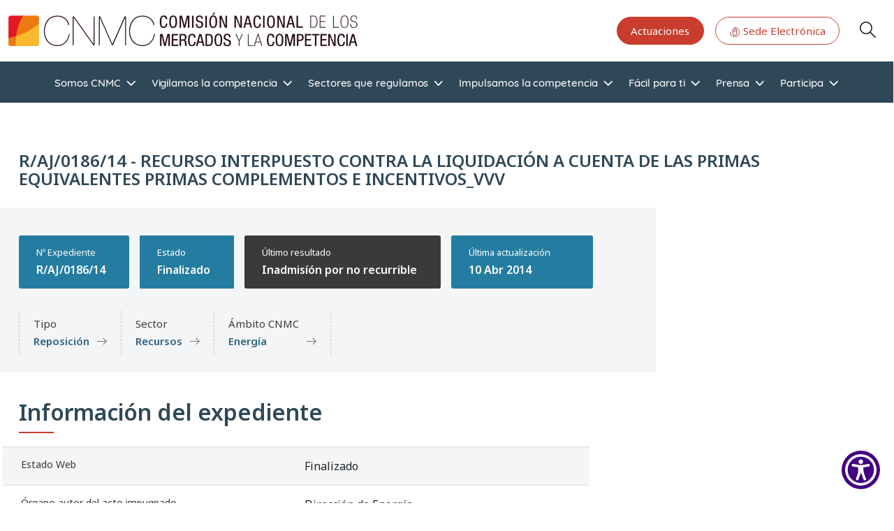

--- FILE ---
content_type: text/html; charset=UTF-8
request_url: https://www.cnmc.es/expedientes/raj018614
body_size: 15889
content:
<!DOCTYPE html>
<html  lang="es" dir="ltr" prefix="og: https://ogp.me/ns#">
  <head>
    <meta charset="utf-8" />
<link rel="canonical" href="https://www.cnmc.es/expedientes/raj018614" />
<meta property="og:url" content="https://www.cnmc.es/expedientes/raj018614" />
<meta property="og:title" content="RECURSO INTERPUESTO CONTRA LA LIQUIDACIÓN A CUENTA DE LAS PRIMAS EQUIVALENTES PRIMAS COMPLEMENTOS E INCENTIVOS_VVV" />
<meta name="Generator" content="Drupal 10 (https://www.drupal.org)" />
<meta name="MobileOptimized" content="width" />
<meta name="HandheldFriendly" content="true" />
<meta name="viewport" content="width=device-width, initial-scale=1, shrink-to-fit=no" />
<meta http-equiv="x-ua-compatible" content="ie=edge" />
<link rel="icon" href="/themes/custom/cnmc_barrio_bs/favicon.ico" type="image/vnd.microsoft.icon" />
<link rel="alternate" hreflang="es" href="https://www.cnmc.es/expedientes/raj018614" />

    <title>R/AJ/0186/14 - RECURSO INTERPUESTO CONTRA LA LIQUIDACIÓN A CUENTA DE LAS PRIMAS EQUIVALENTES PRIMAS COMPLEMENTOS E INCENTIVOS_VVV | CNMC</title>
    <link rel="stylesheet" media="all" href="/core/assets/vendor/jquery.ui/themes/base/core.css?t91gz1" />
<link rel="stylesheet" media="all" href="/core/assets/vendor/jquery.ui/themes/base/controlgroup.css?t91gz1" />
<link rel="stylesheet" media="all" href="/core/assets/vendor/jquery.ui/themes/base/checkboxradio.css?t91gz1" />
<link rel="stylesheet" media="all" href="/core/assets/vendor/jquery.ui/themes/base/resizable.css?t91gz1" />
<link rel="stylesheet" media="all" href="/core/assets/vendor/jquery.ui/themes/base/button.css?t91gz1" />
<link rel="stylesheet" media="all" href="/core/assets/vendor/jquery.ui/themes/base/dialog.css?t91gz1" />
<link rel="stylesheet" media="all" href="/core/misc/components/progress.module.css?t91gz1" />
<link rel="stylesheet" media="all" href="/core/misc/components/ajax-progress.module.css?t91gz1" />
<link rel="stylesheet" media="all" href="/core/modules/system/css/components/align.module.css?t91gz1" />
<link rel="stylesheet" media="all" href="/core/modules/system/css/components/fieldgroup.module.css?t91gz1" />
<link rel="stylesheet" media="all" href="/core/modules/system/css/components/container-inline.module.css?t91gz1" />
<link rel="stylesheet" media="all" href="/core/modules/system/css/components/clearfix.module.css?t91gz1" />
<link rel="stylesheet" media="all" href="/core/modules/system/css/components/details.module.css?t91gz1" />
<link rel="stylesheet" media="all" href="/core/modules/system/css/components/hidden.module.css?t91gz1" />
<link rel="stylesheet" media="all" href="/core/modules/system/css/components/item-list.module.css?t91gz1" />
<link rel="stylesheet" media="all" href="/core/modules/system/css/components/js.module.css?t91gz1" />
<link rel="stylesheet" media="all" href="/core/modules/system/css/components/nowrap.module.css?t91gz1" />
<link rel="stylesheet" media="all" href="/core/modules/system/css/components/position-container.module.css?t91gz1" />
<link rel="stylesheet" media="all" href="/core/modules/system/css/components/reset-appearance.module.css?t91gz1" />
<link rel="stylesheet" media="all" href="/core/modules/system/css/components/resize.module.css?t91gz1" />
<link rel="stylesheet" media="all" href="/core/modules/system/css/components/system-status-counter.css?t91gz1" />
<link rel="stylesheet" media="all" href="/core/modules/system/css/components/system-status-report-counters.css?t91gz1" />
<link rel="stylesheet" media="all" href="/core/modules/system/css/components/system-status-report-general-info.css?t91gz1" />
<link rel="stylesheet" media="all" href="/core/modules/system/css/components/tablesort.module.css?t91gz1" />
<link rel="stylesheet" media="all" href="/libraries/cookiesjsr/dist/cookiesjsr.min.css?t91gz1" />
<link rel="stylesheet" media="all" href="/core/modules/ckeditor5/css/ckeditor5.dialog.fix.css?t91gz1" />
<link rel="stylesheet" media="all" href="/core/assets/vendor/jquery.ui/themes/base/theme.css?t91gz1" />
<link rel="stylesheet" media="all" href="/modules/contrib/colorbox/styles/default/colorbox_style.css?t91gz1" />
<link rel="stylesheet" media="all" href="/modules/contrib/we_megamenu/assets/includes/bootstrap/css/bootstrap.min.css?t91gz1" />
<link rel="stylesheet" media="all" href="/modules/contrib/we_megamenu/assets/css/we_megamenu_backend.css?t91gz1" />
<link rel="stylesheet" media="all" href="/themes/contrib/bootstrap_barrio/css/components/variables.css?t91gz1" />
<link rel="stylesheet" media="all" href="/themes/contrib/bootstrap_barrio/css/components/user.css?t91gz1" />
<link rel="stylesheet" media="all" href="/themes/contrib/bootstrap_barrio/css/components/progress.css?t91gz1" />
<link rel="stylesheet" media="all" href="/themes/contrib/bootstrap_barrio/css/components/bootstrap-icons.css?t91gz1" />
<link rel="stylesheet" media="all" href="//use.fontawesome.com/releases/v5.13.0/css/all.css" />
<link rel="stylesheet" media="all" href="/themes/contrib/bootstrap_barrio/css/components/affix.css?t91gz1" />
<link rel="stylesheet" media="all" href="/themes/contrib/bootstrap_barrio/css/components/book.css?t91gz1" />
<link rel="stylesheet" media="all" href="/themes/contrib/bootstrap_barrio/css/components/contextual.css?t91gz1" />
<link rel="stylesheet" media="all" href="/themes/contrib/bootstrap_barrio/css/components/feed-icon.css?t91gz1" />
<link rel="stylesheet" media="all" href="/themes/contrib/bootstrap_barrio/css/components/field.css?t91gz1" />
<link rel="stylesheet" media="all" href="/themes/contrib/bootstrap_barrio/css/components/header.css?t91gz1" />
<link rel="stylesheet" media="all" href="/themes/contrib/bootstrap_barrio/css/components/help.css?t91gz1" />
<link rel="stylesheet" media="all" href="/themes/contrib/bootstrap_barrio/css/components/icons.css?t91gz1" />
<link rel="stylesheet" media="all" href="/themes/contrib/bootstrap_barrio/css/components/image-button.css?t91gz1" />
<link rel="stylesheet" media="all" href="/themes/contrib/bootstrap_barrio/css/components/item-list.css?t91gz1" />
<link rel="stylesheet" media="all" href="/themes/contrib/bootstrap_barrio/css/components/list-group.css?t91gz1" />
<link rel="stylesheet" media="all" href="/themes/contrib/bootstrap_barrio/css/components/media.css?t91gz1" />
<link rel="stylesheet" media="all" href="/themes/contrib/bootstrap_barrio/css/components/page.css?t91gz1" />
<link rel="stylesheet" media="all" href="/themes/contrib/bootstrap_barrio/css/components/search-form.css?t91gz1" />
<link rel="stylesheet" media="all" href="/themes/contrib/bootstrap_barrio/css/components/shortcut.css?t91gz1" />
<link rel="stylesheet" media="all" href="/themes/contrib/bootstrap_barrio/css/components/sidebar.css?t91gz1" />
<link rel="stylesheet" media="all" href="/themes/contrib/bootstrap_barrio/css/components/site-footer.css?t91gz1" />
<link rel="stylesheet" media="all" href="/themes/contrib/bootstrap_barrio/css/components/skip-link.css?t91gz1" />
<link rel="stylesheet" media="all" href="/themes/contrib/bootstrap_barrio/css/components/table.css?t91gz1" />
<link rel="stylesheet" media="all" href="/themes/contrib/bootstrap_barrio/css/components/tabledrag.css?t91gz1" />
<link rel="stylesheet" media="all" href="/themes/contrib/bootstrap_barrio/css/components/tableselect.css?t91gz1" />
<link rel="stylesheet" media="all" href="/themes/contrib/bootstrap_barrio/css/components/tablesort-indicator.css?t91gz1" />
<link rel="stylesheet" media="all" href="/themes/contrib/bootstrap_barrio/css/components/ui.widget.css?t91gz1" />
<link rel="stylesheet" media="all" href="/themes/contrib/bootstrap_barrio/css/components/tabs.css?t91gz1" />
<link rel="stylesheet" media="all" href="/themes/contrib/bootstrap_barrio/css/components/toolbar.css?t91gz1" />
<link rel="stylesheet" media="all" href="/themes/contrib/bootstrap_barrio/css/components/vertical-tabs.css?t91gz1" />
<link rel="stylesheet" media="all" href="/themes/contrib/bootstrap_barrio/css/components/views.css?t91gz1" />
<link rel="stylesheet" media="all" href="/themes/contrib/bootstrap_barrio/css/components/webform.css?t91gz1" />
<link rel="stylesheet" media="all" href="/themes/contrib/bootstrap_barrio/css/components/ui-dialog.css?t91gz1" />
<link rel="stylesheet" media="all" href="/themes/contrib/bootstrap_barrio/css/colors/messages/messages-white.css?t91gz1" />
<link rel="stylesheet" media="all" href="/libraries/bootstrap/css/bootstrap.min.css?t91gz1" />
<link rel="stylesheet" media="all" href="/themes/custom/cnmc_barrio_bs/css/styles.css?t91gz1" />
<link rel="stylesheet" media="all" href="/themes/custom/cnmc_barrio_bs/css/no-sass.css?t91gz1" />
<link rel="stylesheet" media="all" href="/themes/custom/cnmc_barrio_bs/css/buscador-facetado.css?t91gz1" />
<link rel="stylesheet" media="all" href="/themes/custom/cnmc_barrio_bs/css/easychart.css?t91gz1" />
<link rel="stylesheet" media="print" href="/themes/contrib/bootstrap_barrio/css/print.css?t91gz1" />

    <script type="application/json" data-drupal-selector="drupal-settings-json">{"path":{"baseUrl":"\/","pathPrefix":"","currentPath":"node\/341635","currentPathIsAdmin":false,"isFront":false,"currentLanguage":"es"},"pluralDelimiter":"\u0003","suppressDeprecationErrors":true,"ajaxPageState":{"libraries":"[base64]","theme":"cnmc_barrio_bs","theme_token":null},"ajaxTrustedUrl":[],"colorbox":{"transition":"fade","speed":200,"opacity":0.85,"slideshow":true,"slideshowAuto":true,"slideshowSpeed":5500,"slideshowStart":"start slideshow","slideshowStop":"stop slideshow","current":"{current} de {total}","previous":"\u00ab Anterior","next":"Siguiente \u00bb","close":"Cerrar","overlayClose":true,"returnFocus":true,"maxWidth":"98%","maxHeight":"98%","initialWidth":"300","initialHeight":"250","fixed":true,"scrolling":true,"mobiledetect":true,"mobiledevicewidth":"480px"},"cookies":{"cookiesjsr":{"config":{"cookie":{"name":"cookiesjsr","expires":31536000000,"domain":"","sameSite":"Lax","secure":false},"library":{"libBasePath":"\/libraries\/cookiesjsr\/dist","libPath":"\/libraries\/cookiesjsr\/dist\/cookiesjsr.min.js","scrollLimit":1},"callback":{"method":"post","url":"\/index.php\/cookies\/consent\/callback.json","headers":[]},"interface":{"openSettingsHash":"#editCookieSettings","showDenyAll":true,"denyAllOnLayerClose":false,"settingsAsLink":false,"availableLangs":["es","en","ca","eu","gl","va"],"defaultLang":"es","groupConsent":true,"cookieDocs":true}},"services":{"functional":{"id":"functional","services":[{"key":"functional","type":"functional","name":"Required functional","info":{"value":"Fallback","format":"full_html"},"uri":"","needConsent":false}],"weight":1},"tracking":{"id":"tracking","services":[{"key":"analytics","type":"tracking","name":"Google Analytics","info":null,"uri":"","needConsent":true}],"weight":10},"preferencias_o_personalizacion":{"id":"preferencias_o_personalizacion","services":[{"key":"preferencias_y_personalizacion","type":"preferencias_o_personalizacion","name":"Preferencias y Personalizaci\u00f3n","info":null,"uri":"","needConsent":true}],"weight":8}},"translation":{"_core":{"default_config_hash":"X8VxTkyAAEb9q-EhYz30-BkJ9Ftv5-u1H7BXLXHQe1o"},"langcode":"es","bannerText":"En cumplimiento de lo dispuesto en la Ley 34\/2002 de servicios de la sociedad de la informaci\u00f3n y de comercio electr\u00f3nico (LSSI), junto con el Reglamento General de Protecci\u00f3n de Datos (RGPD) y la Ley Org\u00e1nica 3\/2018, de Protecci\u00f3n de Datos (nueva LOPD), le informamos de que este sitio web utiliza cookies o tecnolog\u00edas similares que almacenan y recuperan informaci\u00f3n cuando usted navega. En general, estas tecnolog\u00edas pueden servir para finalidades muy diversas, como, por ejemplo, reconocerle como usuario, obtener informaci\u00f3n sobre sus h\u00e1bitos de navegaci\u00f3n, o personalizar la forma en que se muestra el contenido, para lo que recabamos su consentimiento.","privacyPolicy":"","privacyUri":"","imprint":"","imprintUri":"","cookieDocs":"Pol\u00edtica de cookies ","cookieDocsUri":"\/index.php\/politica-de-cookies","officialWebsite":"Ver sitio oficial","denyAll":"Denegar todo","alwaysActive":"Siempre activo","settings":"Configurar cookies","acceptAll":"Aceptar todo","requiredCookies":"Cookies Requerido","cookieSettings":"Configurar cookies","close":"Cerrar","readMore":"Leer m\u00e1s","allowed":"permitido","denied":"rechazado","settingsAllServices":"Configuraci\u00f3n de los servicios","saveSettings":"Guardar","default_langcode":"en","disclaimerText":"All cookie information is subject to change by the service providers. We update this information regularly.","disclaimerTextPosition":"above","processorDetailsLabel":"Processor Company Details","processorLabel":"Company","processorWebsiteUrlLabel":"Company Website","processorPrivacyPolicyUrlLabel":"Company Privacy Policy","processorCookiePolicyUrlLabel":"Company Cookie Policy","processorContactLabel":"Data Protection Contact Details","placeholderAcceptAllText":"Accept All Cookies","functional":{"title":"Functional","details":"Son aquellas que permiten al usuario la navegaci\u00f3n a trav\u00e9s de nuestra p\u00e1gina web y la utilizaci\u00f3n de las diferentes opciones o servicios que en ella existen, incluyendo aquellas utilizadas para permitir la gesti\u00f3n y operativa de la p\u00e1gina web y habilitar sus funciones y servicios, como, por ejemplo, controlar el tr\u00e1fico y la comunicaci\u00f3n de datos, identificar la sesi\u00f3n, acceder a partes de acceso restringido, etc. Son de uso imprescindible y no es posible desactivarlas"},"tracking":{"title":"An\u00e1lisis","details":"Son aquellas que, tratadas por nosotros o por terceros, nos permiten cuantificar el n\u00famero de usuarios y as\u00ed realizar la medici\u00f3n y an\u00e1lisis estad\u00edstico de la utilizaci\u00f3n que hacen los usuarios de nuestra web. Para ello se analiza su navegaci\u00f3n en nuestra p\u00e1gina web con el fin de mejorar la informaci\u00f3n y servicio que le ofrecemos."},"preferencias_o_personalizacion":{"title":"Preferencias o Personalizaci\u00f3n","details":"Son aquellas que permiten recordar informaci\u00f3n para que usted acceda al servicio con determinadas caracter\u00edsticas que pueden diferenciar su experiencia de la de otros usuarios, como, por ejemplo, el idioma, el n\u00famero de resultados a mostrar cuando realiza una b\u00fasqueda, el aspecto o contenido del servicio en funci\u00f3n del tipo de navegador que usted utiliza o de la de la regi\u00f3n desde la que accede al servicio, etc."}}},"cookiesTexts":{"_core":{"default_config_hash":"X8VxTkyAAEb9q-EhYz30-BkJ9Ftv5-u1H7BXLXHQe1o"},"langcode":"es","bannerText":"En cumplimiento de lo dispuesto en la Ley 34\/2002 de servicios de la sociedad de la informaci\u00f3n y de comercio electr\u00f3nico (LSSI), junto con el Reglamento General de Protecci\u00f3n de Datos (RGPD) y la Ley Org\u00e1nica 3\/2018, de Protecci\u00f3n de Datos (nueva LOPD), le informamos de que este sitio web utiliza cookies o tecnolog\u00edas similares que almacenan y recuperan informaci\u00f3n cuando usted navega. En general, estas tecnolog\u00edas pueden servir para finalidades muy diversas, como, por ejemplo, reconocerle como usuario, obtener informaci\u00f3n sobre sus h\u00e1bitos de navegaci\u00f3n, o personalizar la forma en que se muestra el contenido, para lo que recabamos su consentimiento.","privacyPolicy":"","privacyUri":"","imprint":"","imprintUri":"","cookieDocs":"Pol\u00edtica de cookies ","cookieDocsUri":"\/node\/411406","officialWebsite":"Ver sitio oficial","denyAll":"Denegar todo","alwaysActive":"Siempre activo","settings":"Configurar cookies","acceptAll":"Aceptar todo","requiredCookies":"Cookies Requerido","cookieSettings":"Configurar cookies","close":"Cerrar","readMore":"Leer m\u00e1s","allowed":"permitido","denied":"rechazado","settingsAllServices":"Configuraci\u00f3n de los servicios","saveSettings":"Guardar","default_langcode":"en","disclaimerText":"All cookie information is subject to change by the service providers. We update this information regularly.","disclaimerTextPosition":"above","processorDetailsLabel":"Processor Company Details","processorLabel":"Company","processorWebsiteUrlLabel":"Company Website","processorPrivacyPolicyUrlLabel":"Company Privacy Policy","processorCookiePolicyUrlLabel":"Company Cookie Policy","processorContactLabel":"Data Protection Contact Details","placeholderAcceptAllText":"Accept All Cookies"},"services":{"analytics":{"uuid":"ed14e60f-efbb-4f75-aa6a-24f054b35fd4","langcode":"es","status":true,"dependencies":{"enforced":{"module":["cookies_ga"]}},"_core":{"default_config_hash":"Fdu-IybhD4riPFpw-uG0NSNbnPUdNfZSb1Jv-Q5FJok"},"id":"analytics","label":"Google Analytics","group":"tracking","info":null,"consentRequired":true,"purpose":"","processor":"","processorContact":"","processorUrl":"","processorPrivacyPolicyUrl":"","processorCookiePolicyUrl":"","placeholderMainText":"This content is blocked because google analytics cookies have not been accepted.","placeholderAcceptText":"Only accept google analytics cookies"},"functional":{"uuid":"db81bf4b-c1d2-4db3-933d-ca2ebf9cde74","langcode":"es","status":true,"dependencies":[],"id":"functional","label":"Required functional","group":"functional","info":{"value":"Fallback","format":"full_html"},"consentRequired":false,"purpose":"","processor":"","processorContact":"","processorUrl":"","processorPrivacyPolicyUrl":"","processorCookiePolicyUrl":"","placeholderMainText":"This content is blocked because required functional cookies have not been accepted.","placeholderAcceptText":"Only accept required functional cookies"},"preferencias_y_personalizacion":{"uuid":"e7b1bd99-3243-4f2e-9339-ee578b19b8ed","langcode":"es","status":true,"dependencies":[],"id":"preferencias_y_personalizacion","label":"Preferencias y Personalizaci\u00f3n","group":"preferencias_o_personalizacion","info":null,"consentRequired":true,"purpose":"","processor":"","processorContact":"","processorUrl":"","processorPrivacyPolicyUrl":"","processorCookiePolicyUrl":"","placeholderMainText":"This content is blocked because preferencias y personalizaci\u00f3n cookies have not been accepted.","placeholderAcceptText":"Only accept preferencias y personalizaci\u00f3n cookies"}},"groups":{"analisis":{"uuid":"6a101ea3-1d1e-4afa-9fb3-ded8fe883c3e","langcode":"es","status":true,"dependencies":[],"id":"analisis","label":"An\u00e1lisis","weight":3,"title":"An\u00e1lisis","details":"Son aquellas que, tratadas por nosotros o por terceros, nos permiten cuantificar el n\u00famero de usuarios y as\u00ed realizar la medici\u00f3n y an\u00e1lisis estad\u00edstico de la utilizaci\u00f3n que hacen los usuarios de nuestra web. Para ello se analiza su navegaci\u00f3n en nuestra p\u00e1gina web con el fin de mejorar la informaci\u00f3n y servicio que le ofrecemos."},"functional":{"uuid":"a53cc5ed-31d8-49ef-9c77-220183b9769f","langcode":"es","status":true,"dependencies":[],"id":"functional","label":"Functional","weight":1,"title":"Functional","details":"Son aquellas que permiten al usuario la navegaci\u00f3n a trav\u00e9s de nuestra p\u00e1gina web y la utilizaci\u00f3n de las diferentes opciones o servicios que en ella existen, incluyendo aquellas utilizadas para permitir la gesti\u00f3n y operativa de la p\u00e1gina web y habilitar sus funciones y servicios, como, por ejemplo, controlar el tr\u00e1fico y la comunicaci\u00f3n de datos, identificar la sesi\u00f3n, acceder a partes de acceso restringido, etc. Son de uso imprescindible y no es posible desactivarlas"},"performance":{"uuid":"dc40f4d4-691e-4dc1-98dc-2015f6fea010","langcode":"es","status":true,"dependencies":[],"_core":{"default_config_hash":"Jv3uIJviBj7D282Qu1ZpEQwuOEb3lCcDvx-XVHeOJpw"},"id":"performance","label":"Performance","weight":30,"title":"Performance Cookies","details":"Performance cookies collect aggregated information about how our website is used. The purpose of this is to improve its attractiveness, content and functionality. These cookies help us to determine whether, how often and for how long particular sub-pages of our website are accessed and which content users are particularly interested in. Search terms, country, region and (where applicable) the city from which the website is accessed are also recorded, as is the proportion of mobile devices that are used to access the website. We use this information to compile statistical reports that help us tailor the content of our website to your needs and optimize our offer."},"preferencias_o_personalizacion":{"uuid":"3c70f9f9-2b71-4249-8603-76291781c8d5","langcode":"es","status":true,"dependencies":[],"id":"preferencias_o_personalizacion","label":"Preferencias o Personalizaci\u00f3n","weight":8,"title":"Preferencias o Personalizaci\u00f3n","details":"Son aquellas que permiten recordar informaci\u00f3n para que usted acceda al servicio con determinadas caracter\u00edsticas que pueden diferenciar su experiencia de la de otros usuarios, como, por ejemplo, el idioma, el n\u00famero de resultados a mostrar cuando realiza una b\u00fasqueda, el aspecto o contenido del servicio en funci\u00f3n del tipo de navegador que usted utiliza o de la de la regi\u00f3n desde la que accede al servicio, etc."},"social":{"uuid":"a9a33e95-f6ce-4bcb-b87a-4b5aa51670c8","langcode":"es","status":true,"dependencies":[],"_core":{"default_config_hash":"vog2tbqqQHjVkue0anA0RwlzvOTPNTvP7_JjJxRMVAQ"},"id":"social","label":"Social Plugins","weight":20,"title":"Social Plugins","details":"Comments managers facilitate the filing of comments and fight against spam."},"tracking":{"uuid":"ba66b3e6-8ebb-4249-bf91-18f99f131862","langcode":"es","status":true,"dependencies":[],"_core":{"default_config_hash":"_gYDe3qoEc6L5uYR6zhu5V-3ARLlyis9gl1diq7Tnf4"},"id":"tracking","label":"Tracking","weight":10,"title":"An\u00e1lisis","details":"Son aquellas que, tratadas por nosotros o por terceros, nos permiten cuantificar el n\u00famero de usuarios y as\u00ed realizar la medici\u00f3n y an\u00e1lisis estad\u00edstico de la utilizaci\u00f3n que hacen los usuarios de nuestra web. Para ello se analiza su navegaci\u00f3n en nuestra p\u00e1gina web con el fin de mejorar la informaci\u00f3n y servicio que le ofrecemos."},"video":{"uuid":"df9bec17-4be4-43d3-a587-214bc6f05171","langcode":"es","status":true,"dependencies":[],"_core":{"default_config_hash":"w1WnCmP2Xfgx24xbx5u9T27XLF_ZFw5R0MlO-eDDPpQ"},"id":"video","label":"Videos","weight":40,"title":"Video","details":"Video sharing services help to add rich media on the site and increase its visibility."}}},"user":{"uid":0,"permissionsHash":"da6bcc111679d988c821b452c1c7b1bf54242b323f344d09bbce7124f627e205"}}</script>
<script src="/sites/default/files/languages/es_7rj-HSmwBBNaxh96z7fqxQJrENd6HAlXKDn2ONYjjNk.js?t91gz1"></script>
<script src="/core/misc/drupalSettingsLoader.js?v=10.6.1"></script>
<script src="/core/misc/drupal.js?v=10.6.1"></script>
<script src="/core/misc/drupal.init.js?v=10.6.1"></script>
<script src="/core/misc/debounce.js?v=10.6.1"></script>
<script src="/core/misc/announce.js?v=10.6.1"></script>
<script src="/core/misc/message.js?v=10.6.1"></script>
<script src="/themes/contrib/bootstrap_barrio/js/messages.js?t91gz1"></script>
<script src="/modules/contrib/cookies/js/cookiesjsr.conf.js?v=10.6.1" defer></script>
<script src="/libraries/cookiesjsr/dist/cookiesjsr-preloader.min.js?v=10.6.1" defer></script>

  </head>
  <body class="layout-one-sidebar layout-sidebar-second has-featured-top page-node-341635 path-node page-node-type-expediente">
  <!-- Google tag (gtag.js) -->
  <script async src="https://www.googletagmanager.com/gtag/js?id=G-GJ0T3SEQ50"></script>
  <script>
    window.dataLayer = window.dataLayer || [];
    function gtag(){dataLayer.push(arguments);}
    gtag('js', new Date());

    gtag('config', 'G-GJ0T3SEQ50');
  </script>
<a href="#main-content" class="visually-hidden focusable skip-link">
      Pasar al contenido principal
    </a>
    
      <div class="dialog-off-canvas-main-canvas" data-off-canvas-main-canvas>
    <div id="page-wrapper">
  <div id="page">
    <header id="header" class="header sticky-top bg-white" role="banner" aria-label="Cabecera de sitio">
      <nav class="navbar navbar-dark flex-nowrap flex-md-wrap py-3 mb-0 border-0 z-10 bg-white" id="navbar-top">
      <div class="container-xxl">
        
    
  <nav aria-label="Navegación principal">
    <a href="/" class="p-0 m-0 big-logo">
      <img src="/sites/default/files/CNMC_Logotipo.png" alt="Home" class="logo-clip">
    </a>
  </nav>

    

        
	<section class="secondary-menu navbar p-0 mb-0 rounded-pill flex-nowrap">
		<nav
	role="navigation" aria-labelledby="block-actuaciones-menu"  id="block-actuaciones" class="d-lg-block menu--actuaciones">
						
	
				
							<ul class="clearfix nav">
																	<li class="ms-3">
												<a href="/somos-cnmc/transparencia/actuaciones" class="btn   btn-primary--inverted "
						>
														Actuaciones
						</a>
											</li>
														<li class="ms-3">
												<a href="https://sede.cnmc.gob.es/" class="btn    btn-primary"
						target="_blank">
															<svg id="icon-at" xmlns="http://www.w3.org/2000/svg" xmlns:xlink="http://www.w3.org/1999/xlink" width="16" height="16" viewbox="0 0 32 32" style="fill: currentColor">
									<defs>
										<clipPath id="clip-path">
											<rect id="Rectángulo_338" data-name="Rectángulo 338" width="28" height="28" fill="currenColor" stroke="currentColor" stroke-width="0.3"/>
										</clipPath>
									</defs>
									<rect id="Rectángulo_335" data-name="Rectángulo 335" width="32" height="32" fill="none"/>
									<g id="Grupo_26478" data-name="Grupo 26478" transform="translate(2 2)" clip-path="url(#clip-path)">
										<path id="Trazado_18724" data-name="Trazado 18724" d="M51.213,23.6a.577.577,0,0,0-.577.577v1.6a.577.577,0,1,0,1.154,0v-1.6a.577.577,0,0,0-.577-.577" transform="translate(-37.213 -17.261)" stroke="#000" stroke-width="0.3"/>
										<path id="Trazado_18725" data-name="Trazado 18725" d="M13.846,0a.577.577,0,0,0-.577.577V3.457a5.771,5.771,0,0,0-5.7,5.763V17.5a5.773,5.773,0,0,0,5.766,5.766h1.023A5.773,5.773,0,0,0,20.124,17.5V9.22a5.771,5.771,0,0,0-5.7-5.763V1.168A12.693,12.693,0,1,1,1.154,13.847a.577.577,0,1,0-1.154,0A13.846,13.846,0,1,0,13.846,0m.512,22.109H13.335A4.618,4.618,0,0,1,8.723,17.5V11.87H18.97V17.5a4.617,4.617,0,0,1-4.612,4.612M18.97,9.22v1.5H8.723V9.22a4.618,4.618,0,0,1,4.613-4.612h1.023A4.617,4.617,0,0,1,18.97,9.22" transform="translate(0.154 0.153)" stroke="#000" stroke-width="0.3"/>
									</g>
								</svg>
														Sede Electrónica
						</a>
											</li>
				

			</ul>
			



	</nav>

<div id="block-cnmc-barrio-bs-searchbutton" class="block-content-basic block block-block-content block-block-contente5199080-79fa-46a8-a031-78fdf2877d8a">
  
    
      <div class="content">
      
            <div class="clearfix text-formatted field field--name-body field--type-text-with-summary field--label-hidden field__item"><p><a class="button js-form-submit form-submit btn-default btn glyphicon glyphicon-search btn-primary btn-primary--inverted" href="/buscador" aria-label="Search" id="edit-submit" data-drupal-selector="edit-submit" name="op" role="Search" type="submit" value="Search">Search</a></p></div>
      
    </div>
  </div>

		<a class="main-menu-toogle d-block js-btn-main-menu p-1 m-0 bg-white d-block d-lg-none">
      <span class="icon-bar"></span>
			<span class="icon-bar"></span>
			<span class="icon-bar"></span>
			<span class="icon-bar"></span>
		</a>
	</section>

              </div>
    </nav>
          <nav class="navbar navbar-dark navbar-expand-sm" id="navbar-main">
          <div id="block-cnmc-barrio-bs-bloquebuscadorfacetado-front" class="block-content-basic block block-block-content block-block-content006b7fa5-8fb4-4648-a980-cc04c4cb3f65">
  
    
      <div class="content">
      
            <div class="clearfix text-formatted field field--name-body field--type-text-with-summary field--label-hidden field__item"><div class="bg-gray-100 border-t border-b border-gray-200 p-6"><div class="container-xxl max-w-6xl mx-auto"><div class="search-form-container"><form class="flex flex-col sm:flex-row space-y-4 sm:space-y-0 sm:space-x-4 items-center" action="/buscador" method="get"><div class="search-input-wrapper flex-grow w-full sm:w-auto"><label class="sr-only" for="search-input">Introduzca su búsqueda</label> <input class="w-full p-3 h-full border border-gray-300 rounded-lg shadow-sm focus:ring-yellow-500 focus:border-yellow-500 transition duration-150" type="text" id="search-input" name="cadena" value placeholder="Introduzca su búsqueda"></div><div class="search-buttons flex space-x-2 flex-shrink-0 items-center w-full sm:w-auto justify-end"><button class="submit-button flex-shrink-0 h-full bg-yellow-500 text-white font-semibold rounded-lg shadow-md hover:bg-yellow-600 focus:outline-none focus:ring-4 focus:ring-yellow-500/50 transition duration-150 whitespace-nowrap" type="submit" value="Aplicar">
                                                                                                                                                                                                                                                                                                                                                                                                                                                                                                                                                                Buscar
                                                                                                                                                                                                                                                                                                                                                                                                                                                                                                                                                            </button> <a class="btn btn-primary" href="/buscador" id="advanced-search-toggle" role="button">Buscador avanzado&nbsp;</a></div></form><div class="contextual-region block-content-basic block block-block-content" id="block-cnmc-barrio-bs-searchbutton-2"><div class="content"><div class="clearfix text-formatted field field--name-body field--type-text-with-summary field--label-hidden field__item"><p><a class="loading-spinner button js-form-submit form-submit btn-default glyphicon btn-primary--inverted" href="/buscador" aria-label="Search" id="edit-submit2" data-drupal-selector="edit-submit2" name="op2" role="Search2" type="submit2" value="Search2" data-once="drupal-ajax cnmcSearchToggle">●</a></p></div></div></div></div></div></div></div>
      
    </div>
  </div>


      </nav>
        <div class="main-menu d-flex justify-content-lg-around bg-primary show justify-content-center align-items-center py-2 py-lg-0 z-0">
      
    
	<div class="language-switcher-language-url d-lg-none">


		

  <div class="dropdown">
    <a class="dropdown-toggle btn-link d-flex" href="#" role="button" data-bs-toggle="dropdown" aria-expanded="false">
      ES
      <svg id="icon-arrow-down-line" xmlns="http://www.w3.org/2000/svg" width="20" fill="currentColor" class="icon-open" viewbox="0 0 960 560">
        <path d="m480 344.18-211.13-212.29c-15.756-15.859-41.3-15.859-57.054 0-15.754 15.857-15.754 41.57 0 57.431l237.63 238.94c8.395 8.451 19.562 12.254 30.553 11.698 10.993 0.556 22.159-3.247 30.555-11.698l237.63-238.94c15.756-15.86 15.756-41.571 0-57.431s-41.299-15.859-57.051 0l-211.14 212.29z"/>
      </svg>
      <svg id="icon-close-small" xmlns="http://www.w3.org/2000/svg" width="20" fill="currentColor" class="icon-close" viewbox="0 0 16 16">
        <path d="M4.646 4.646a.5.5 0 0 1 .708 0L8 7.293l2.646-2.647a.5.5 0 0 1 .708.708L8.707 8l2.647 2.646a.5.5 0 0 1-.708.708L8 8.707l-2.646 2.647a.5.5 0 0 1-.708-.708L7.293 8 4.646 5.354a.5.5 0 0 1 0-.708z"/>
      </svg>
    </a>
    <ul class="dropdown-menu m-0 border-0 rounded-0 p-0 w-100"><li hreflang="es" data-drupal-link-system-path="node/341635" class="es nav-link is-active" aria-current="page"><a href="/expedientes/raj018614" class="language-link is-active" id="ES" hreflang="es" data-drupal-link-system-path="node/341635" aria-current="page">ES</a></li><li hreflang="en" data-drupal-link-system-path="node/341635" class="en nav-link"><a href="/en/node/341635" class="language-link" id="EN" hreflang="en" data-drupal-link-system-path="node/341635">EN</a></li><li hreflang="ca" data-drupal-link-system-path="node/341635" class="ca nav-link"><a href="/ca/node/341635" class="language-link" id="CA" hreflang="ca" data-drupal-link-system-path="node/341635">CA</a></li><li hreflang="eu" data-drupal-link-system-path="node/341635" class="eu nav-link"><a href="/eu/node/341635" class="language-link" id="EU" hreflang="eu" data-drupal-link-system-path="node/341635">EU</a></li><li hreflang="gl" data-drupal-link-system-path="node/341635" class="gl nav-link"><a href="/gl/node/341635" class="language-link" id="GL" hreflang="gl" data-drupal-link-system-path="node/341635">GL</a></li><li hreflang="va" data-drupal-link-system-path="node/341635" class="va nav-link"><a href="/va/node/341635" class="language-link" id="Valencian" hreflang="va" data-drupal-link-system-path="node/341635">Valencian</a></li></ul>
  </div>



	</div>



	<div class="region-we-mega-menu">
		<nav  class="nw-main navbar navbar-default navbar-we-mega-menu mobile-collapse hover-action" data-menu-name="nw-main" data-block-theme="cnmc_barrio_bs" data-style="Default" data-animation="None" data-delay="" data-duration="" data-autoarrow="" data-alwayshowsubmenu="" data-action="hover" data-mobile-collapse="0">
	  <div class="container-fluid">
	    <ul  class="we-mega-menu-ul nav nav-tabs">
  <li  class="we-mega-menu-li dropdown-menu" data-level="0" data-element-type="we-mega-menu-li" description="" data-id="44676d67-4a29-44b8-92b8-4062d4527594" data-submenu="1" data-hide-sub-when-collapse="" data-group="0" data-class="" data-icon="" data-caption="" data-alignsub="" data-target="">
      <a href='#' data-drupal-link-system-path="<front>" class="we-megamenu-nolink">
      Somos CNMC</a>
    <div  class="we-mega-menu-submenu" data-element-type="we-mega-menu-submenu" data-submenu-width="" data-class="" style="width: px">
  <div class="we-mega-menu-submenu-inner">
    <div  class="we-mega-menu-row" data-element-type="we-mega-menu-row" data-custom-row="1">
  <div  class="we-mega-menu-col span12" data-element-type="we-mega-menu-col" data-width="12" data-block="somoscnmcsubmenublock" data-blocktitle="0" data-hidewhencollapse="" data-class="">
    <div class="type-of-block"><div class="block-inner"><div id="block-somoscnmcsubmenublock" class="block-content-basic block block-block-content block-block-content55ec8965-4486-4fe5-9298-879289352349">
  
    
      <div class="content">
      
            <div class="clearfix text-formatted field field--name-body field--type-text-with-summary field--label-hidden field__item"><div class="submenu-block-wrapper submenu-block-cnmc-wrapper"><div class="col-md-3"><div class="submenu-wrapper-block1 submenu-wrapper-block1-cnmc"><div class="submenu-wrapper-block1-top"><h2>Somos CNMC</h2><p>La CNMC promueve y defiende el buen funcionamiento de todos los mercados en interés de los consumidores y de las empresas.</p></div><div class="submenu-wrapper-block1-bottom"><div class="submenu-wrapper-block1-bottom-inner"><div class="submenu-wrapper-block1-bottom-element"><div class="d-block megamenuh3custom"><a href="/siempre-al-dia/agenda">Agenda CNMC</a></div><p><a href="/siempre-al-dia/agenda"><img alt="flecha" src="/themes/custom/cnmc_barrio_bs/img/icon-forward.svg"></a></p></div><div class="submenu-wrapper-block1-bottom-element"><div class="d-block megamenuh3custom"><a href="/somos-cnmc/sobre-nosotros/trabaja-con-nosotros">Consulta las ofertas de empleo</a></div><p><a href="/somos-cnmc/sobre-nosotros/trabaja-con-nosotros"><img alt="flecha" src="/themes/custom/cnmc_barrio_bs/img/icon-forward.svg"></a></p></div><div class="submenu-wrapper-block1-bottom-element"><div class="d-block megamenuh3custom"><a href="/somos-cnmc/sobre-nosotros/formacion">Fórmate con nosotros</a></div><p><img alt="flecha" src="/themes/custom/cnmc_barrio_bs/img/icon-forward.svg"></p></div></div></div></div></div><div class="col-md-3"><div class="submenu-wrapper-block2 submenu-wrapper-block2-cnmc"><div class="d-block megamenuh3custom">Sobre nosotros</div><p><a href="/somos-cnmc/sobre-nosotros/que-es-la-cnmc">¿Qué hacemos?</a></p><p><a href="/somos-cnmc/sobre-nosotros/organigrama">Organigrama</a></p><p><a href="/somos-cnmc/sobre-nosotros/trabaja-con-nosotros">Trabaja con nosotros</a></p><p><a href="/somos-cnmc/sobre-nosotros/formacion">Formación</a></p><p><a href="/somos-cnmc/sobre-nosotros/plan-estrategico-y-de-actuacion">Plan estratégico y de actuación</a></p><p><a href="/somos-cnmc/sobre-nosotros/normativa">Normativa</a></p><p><a href="/somos-cnmc/sobre-nosotros/colaboracion-nacional">Colaboración nacional</a></p><p><a href="/somos-cnmc/sobre-nosotros/memorias">Memorias</a></p><p><a href="/somos-cnmc/sobre-nosotros/politica-ambiental">Política ambiental</a></p><p><a href="/somos-cnmc/sobre-nosotros/actividad-internacional">Actividad internacional</a></p></div></div><div class="col-md-3"><div class="submenu-wrapper-block2 submenu-wrapper-block3-cnmc"><div class="d-block megamenuh3custom">Transparencia</div><p><a href="/somos-cnmc/transparencia/informacion-institucional-organizativa-y-de-planificacion">Información institucional, organizativa y de planificación</a></p><p><a href="/somos-cnmc/transparencia/informacion-con-repercusion-economica-o-presupuestaria">Información económica y presupuestaria</a></p><p><a href="/somos-cnmc/transparencia/actividad-de-la-cnmc">Actividad de la CNMC</a></p><p><a href="/somos-cnmc/transparencia/derecho-informacion-publica">Acceso a la información pública</a></p><p><a href="https://rgi.cnmc.es/" target="_blank">Registro de Grupos de Interés</a></p><p><a href="/somos-cnmc/transparencia/actuaciones">Actuaciones de la CNMC</a></p><p><a href="/somos-cnmc/transparencia/altos-cargos-personal-directivo-cnmc-nw">Altos cargos y personal directivo</a></p><p><a href="/somos-cnmc/transparencia/proteccion-de-datos">Protección de datos</a></p></div></div><div class="col-md-3"><div class="submenu-wrapper-block3 submenu-wrapper-block4-cnmc"><div class="d-block megamenuh3custom">Actividad internacional</div><p><br><img alt data-entity-type="file" data-entity-uuid="8429de2a-e8b3-436d-b8d2-84c4f99d6d62" height="278" src="/sites/default/files/editor_contenidos/Imagenes/51%20Somos%20CNMC%20-%20Menu%20-%20Actividad%20internacional.jpg" width="268" loading="lazy"> <a class="btn btn-primary" style="font-size:0.85rem!important;" href="/somos-cnmc/sobre-nosotros/actividad-internacional">Consulta nuestra agenda internacional</a></p></div></div></div></div>
      
    </div>
  </div>
</div></div>

</div>

</div>

  </div>
</div>
</li><li  class="we-mega-menu-li dropdown-menu" data-level="0" data-element-type="we-mega-menu-li" description="" data-id="f3225a44-fd75-434d-9208-2c6acc341598" data-submenu="1" data-hide-sub-when-collapse="" data-group="0" data-class="" data-icon="" data-caption="" data-alignsub="" data-target="">
      <a href='#' data-drupal-link-system-path="<front>" class="we-megamenu-nolink">
      Vigilamos la competencia</a>
    <div  class="we-mega-menu-submenu" data-element-type="we-mega-menu-submenu" data-submenu-width="" data-class="" style="width: px">
  <div class="we-mega-menu-submenu-inner">
    <div  class="we-mega-menu-row" data-element-type="we-mega-menu-row" data-custom-row="1">
  <div  class="we-mega-menu-col span12" data-element-type="we-mega-menu-col" data-width="12" data-block="vigilamoslacompetenciasubmenublock" data-blocktitle="0" data-hidewhencollapse="" data-class="">
    <div class="type-of-block"><div class="block-inner"><div id="block-vigilamoslacompetenciasubmenublock" class="block-content-basic block block-block-content block-block-content2d0487cc-566f-4bfb-8588-b018016d1c62">
  
    
      <div class="content">
      
            <div class="clearfix text-formatted field field--name-body field--type-text-with-summary field--label-hidden field__item"><div class="submenu-block-wrapper submenu-block-vigilamos-competencia-wrapper"><div class="col-md-4"><div class="submenu-wrapper-block1"><div class="submenu-wrapper-block1-top"><h2>Vigilamos la competencia</h2><p>Observamos y analizamos la actividad del mercado para detectar y prevenir prácticas anticompetitivas que puedan dañar la competencia y afectar a los consumidores.</p></div><div class="submenu-wrapper-block1-bottom"><div class="submenu-wrapper-block1-bottom-inner"><div class="submenu-wrapper-block1-bottom-element"><div class="d-block megamenuh3custom"><a href="https://edi.cnmc.es/buzones-anonimos/sica" target="_blank">Colaboración ciudadana anónima</a></div><p><a href="https://edi.cnmc.es/buzones-anonimos/sica" target="blank">Informar anonimamente sobre<img alt="Icono flecha" src="/themes/custom/cnmc_barrio_bs/img/icon-forward.svg">infracciones de competencia</a></p></div><div class="submenu-wrapper-block1-bottom-element"><div class="d-block megamenuh3custom"><a href="https://sede.cnmc.gob.es/tramites/competencia/denuncia-de-conducta-prohibida" target="blank">Denuncia</a></div><p><a href="https://sede.cnmc.gob.es/tramites/competencia/denuncia-de-conducta-prohibida" target="blank">Presentar denuncia formal sobre<img alt="Icono flecha" src="/themes/custom/cnmc_barrio_bs/img/icon-forward.svg">infracciones de competencia</a></p></div><div class="submenu-wrapper-block1-bottom-element"><div class="d-block megamenuh3custom"><a href="https://sede.cnmc.gob.es/tramites/competencia/remision-de-indicios-de-posibles-conductas-anticompetitivas-en-procedimientos" target="_blank">Órganos de contratación</a></div></div></div></div></div></div><div class="col-md-4"><div class="submenu-wrapper-block2"><div class="d-block megamenuh3custom">Secciones</div><p><a href="/vigilamos-la-competencia/lucha-contra-los-carteles">Lucha contra los cárteles</a></p><p><a href="/vigilamos-la-competencia/abuso-de-posicion-dominante">Abuso de posición dominante</a></p><p><a href="/vigilamos-la-competencia/actos-desleales">Falseamiento por actos desleales</a></p><p><a href="/vigilamos-la-competencia/fusiones-y-adquisiciones">Fusiones y adquisiciones</a></p><p><a href="/vigilamos-la-competencia/vigilancias-de-resoluciones-y-acuerdos">Vigilancias de resoluciones y acuerdos</a></p><p><a href="/vigilamos-la-competencia/compliance(cumplimiento-normativo-en-empresas)">Cumplimiento normativo en empresas (Compliance)</a></p><p><a href="/vigilamos-la-competencia/unidad-de-inteligencia-economica">Unidad de Inteligencia Económica</a></p></div></div><div class="col-md-4"><div class="submenu-wrapper-block3"><div class="d-block megamenuh3custom">Programa de clemencia</div><p><strong>Colabora con la detección de cárteles</strong> o avanzar en la investigación de los ya detectados</p><p><img alt data-entity-type="file" data-entity-uuid="eab18abf-c619-4ee8-8e0c-2a221b887340" height="323" src="/sites/default/files/editor_contenidos/Imagenes/10%20Vigilamos%20la%20competencia%20-%20Menu%20-%20Programa%20de%20Clemencia.jpg" width="312" loading="lazy"><a class="btn btn-primary" href="/vigilamos-la-competencia/lucha-contra-los-carteles/programa-de-clemencia">Ver beneficios y forma de informar</a></p></div></div></div></div>
      
    </div>
  </div>
</div></div>

</div>

</div>

  </div>
</div>
</li><li  class="we-mega-menu-li dropdown-menu" data-level="0" data-element-type="we-mega-menu-li" description="" data-id="cd065eb0-ee7c-4c07-bece-55b56921a5f8" data-submenu="1" data-hide-sub-when-collapse="" data-group="0" data-class="" data-icon="" data-caption="" data-alignsub="" data-target="">
      <a href='#' data-drupal-link-system-path="<front>" class="we-megamenu-nolink">
      Sectores que regulamos</a>
    <div  class="we-mega-menu-submenu" data-element-type="we-mega-menu-submenu" data-submenu-width="" data-class="" style="width: px">
  <div class="we-mega-menu-submenu-inner">
    <div  class="we-mega-menu-row" data-element-type="we-mega-menu-row" data-custom-row="1">
  <div  class="we-mega-menu-col span12" data-element-type="we-mega-menu-col" data-width="12" data-block="sectoresqueregulamossubmenublock" data-blocktitle="0" data-hidewhencollapse="" data-class="">
    <div class="type-of-block"><div class="block-inner"><div id="block-sectoresqueregulamossubmenublock" class="block-content-basic block block-block-content block-block-contentcfe2af91-9f8b-489b-ad89-099970b2404d">
  
    
      <div class="content">
      
            <div class="clearfix text-formatted field field--name-body field--type-text-with-summary field--label-hidden field__item"><div class="submenu-block-wrapper submenu-block-sectores-regulamos-wrapper"><div class="col-md-4"><div class="submenu-wrapper-block1"><div class="submenu-wrapper-block1-top"><h2>Sectores que regulamos</h2><p>Establecemos normas para garantizar una competencia efectiva entre empresas de distintos sectores económicos, con especial atención a la protección del consumidor.</p></div><div class="submenu-wrapper-block1-bottom"><div class="submenu-wrapper-block1-bottom-inner"><div class="submenu-wrapper-block1-bottom-element"><div class="d-block megamenuh3custom"><a href="#">Colabora con nosotros</a></div><p><a href="#">Informa o denuncia una irregularidad <img alt="Icono flecha" src="/themes/custom/cnmc_barrio_bs/img/icon-forward.svg"> que creas que perjudica la competencia</a></p></div><div class="submenu-wrapper-block1-bottom-element"><div class="d-block megamenuh3custom"><a href="/facil-para-ti/beneficios-de-la-competencia">Fácil para ti</a></div><p><a href="/facil-para-ti/beneficios-de-la-competencia">Beneficios de la competencia</a><img alt="Icono flecha" src="/themes/custom/cnmc_barrio_bs/img/icon-forward.svg"></p></div></div></div></div></div><div class="col-md-4"><div class="submenu-wrapper-block2"><div class="d-block megamenuh3custom">Secciones</div><p><a href="/sectores-que-regulamos/aeroportuario">Aeroportuario</a> <a href="/sectores-que-regulamos/audiovisual">Audiovisual</a><a href="/sectores-que-regulamos/energia">Energía</a> <a href="/sectores-que-regulamos/ferroviario">Ferroviario</a> <a href="/sectores-que-regulamos/medios-de-comunicacion-emfa">Medios de Comunicación</a> <a href="/sectores-que-regulamos/postal">Postal</a> <a href="/servicios-digitales-dsa">Servicios Digitales</a> <a href="/sectores-que-regulamos/telecomunicaciones">Telecomunicaciones</a></p></div></div><div class="col-md-4"><div class="submenu-wrapper-block3"><div class="d-block megamenuh3custom">Test velocidad conexión</div><p><iframe style="border-radius:12px;border-width:0;" src="https://calidadtelecos.cnmc.gob.es/test-embed?orientation=vertical&amp;size=sm&amp;theme=light" width="280" height="380" allow="fullscreen" title="Test de velocidad CNMC">
                </iframe></p></div></div></div></div>
      
    </div>
  </div>
</div></div>

</div>

</div>

  </div>
</div>
</li><li  class="we-mega-menu-li dropdown-menu" data-level="0" data-element-type="we-mega-menu-li" description="" data-id="092e448f-e0ae-42e3-8e30-97ddbf4091ad" data-submenu="1" data-hide-sub-when-collapse="" data-group="0" data-class="" data-icon="" data-caption="" data-alignsub="" data-target="">
      <a href='#' data-drupal-link-system-path="<front>" class="we-megamenu-nolink">
      Impulsamos la competencia</a>
    <div  class="we-mega-menu-submenu" data-element-type="we-mega-menu-submenu" data-submenu-width="" data-class="" style="width: px">
  <div class="we-mega-menu-submenu-inner">
    <div  class="we-mega-menu-row" data-element-type="we-mega-menu-row" data-custom-row="1">
  <div  class="we-mega-menu-col span12" data-element-type="we-mega-menu-col" data-width="12" data-block="ayudamosaregularsubmenublock" data-blocktitle="0" data-hidewhencollapse="" data-class="">
    <div class="type-of-block"><div class="block-inner"><div id="block-ayudamosaregularsubmenublock" class="block-content-basic block block-block-content block-block-content9662a5d5-a41f-4c5b-be8e-24e63d6e23ce">
  
    
      <div class="content">
      
            <div class="clearfix text-formatted field field--name-body field--type-text-with-summary field--label-hidden field__item"><div class="submenu-block-wrapper submenu-block-ayudamos-regular-wrapper"><div class="col-md-4"><div class="submenu-wrapper-block1"><div class="submenu-wrapper-block1-top"><h2>Impulsamos la competencia</h2><p>Ofrecemos asesoramiento y apoyo para ayudar a mantener el equilibrio en el mercado al crear la normativa o redactar pliegos públicos.</p></div><div class="submenu-wrapper-block1-bottom"><div class="submenu-wrapper-block1-bottom-inner"><div class="submenu-wrapper-block1-bottom-element"><div class="d-block megamenuh3custom" style="margin-bottom:-.5rem !important;"><a href="https://anuariocompetencia.cnmc.es/s/anuario/page/home" target="_blank">Anuario de los Mercados y la Competencia</a></div><p>&nbsp;</p></div><div class="submenu-wrapper-block1-bottom-element"><div class="d-block megamenuh3custom"><a href="https://edi.cnmc.es/buzones-anonimos/SICA" target="_blank">Colabora con nosotros</a></div><p><a href="https://edi.cnmc.es/buzones-anonimos/SICA" target="_blank">Informa o denuncia si crees que una <img alt="Icono flecha" src="/themes/custom/cnmc_barrio_bs/img/icon-forward.svg"> norma limita indebidamente la competencia</a></p></div><div class="submenu-wrapper-block1-bottom-element"><div class="d-block megamenuh3custom"><a href="/facil-para-ti/beneficios-de-la-competencia">Fácil para ti</a></div><p><a href="/facil-para-ti/beneficios-de-la-competencia">Beneficios de la competencia</a><img alt="Icono flecha" src="/themes/custom/cnmc_barrio_bs/img/icon-forward.svg"></p></div></div></div></div></div><div class="col-md-4"><div class="submenu-wrapper-block2"><div class="d-block megamenuh3custom">Secciones</div><p><a href="/impulsamos-la-competencia/mejoramos-la-regulacion">Mejoramos la regulación</a></p><p><a href="/impulsamos-la-competencia/contratacion-publica">Contratación pública</a></p><p><a href="/impulsamos-la-competencia/ayudas-publicas">Ayudas públicas</a></p><p><a href="/impulsamos-la-competencia/unidad-de-mercado">Unidad de mercado</a></p><p><a href="/impulsamos-la-competencia/estudios-y-evaluacion-expost">Estudios y evaluación expost</a></p><p><a href="/impulsamos-la-competencia/municipios-y-competencia">Municipios y competencia</a></p><p><a href="/impulsamos-la-competencia/guias-nw">Guías</a></p></div></div><div class="col-md-4"><div class="submenu-wrapper-block3"><div class="d-block megamenuh3custom">Consultas públicas</div><p>Participa en las consultas públicas que realizamos</p><p><img alt data-entity-type="file" height="323" src="/sites/default/files/editor_contenidos/Imagenes/Imagenes%20Menu/barca_remeros.jpeg" width="513" loading="lazy"> <a class="btn btn-primary" href="/participa/consultas-publicas?field_taxonomia_target_id_1=6">Quiero participar</a></p></div></div></div></div>
      
    </div>
  </div>
</div></div>

</div>

</div>

  </div>
</div>
</li><li  class="we-mega-menu-li dropdown-menu" data-level="0" data-element-type="we-mega-menu-li" description="" data-id="91e87fc3-25d5-4454-ab23-a355099eefbc" data-submenu="1" data-hide-sub-when-collapse="" data-group="0" data-class="" data-icon="" data-caption="" data-alignsub="" data-target="">
      <a href='#' data-drupal-link-system-path="<front>" class="we-megamenu-nolink">
      Fácil para ti</a>
    <div  class="we-mega-menu-submenu" data-element-type="we-mega-menu-submenu" data-submenu-width="" data-class="" style="width: px">
  <div class="we-mega-menu-submenu-inner">
    <div  class="we-mega-menu-row" data-element-type="we-mega-menu-row" data-custom-row="1">
  <div  class="we-mega-menu-col span12" data-element-type="we-mega-menu-col" data-width="12" data-block="facilparatisubmenublock" data-blocktitle="0" data-hidewhencollapse="" data-class="">
    <div class="type-of-block"><div class="block-inner"><div id="block-facilparatisubmenublock" class="block-content-basic block block-block-content block-block-content0049f456-9005-4635-9be5-9afe157cf8c6">
  
    
      <div class="content">
      
            <div class="clearfix text-formatted field field--name-body field--type-text-with-summary field--label-hidden field__item"><div class="submenu-block-wrapper submenu-block-facil-parati-wrapper"><div class="col-md-4"><div class="submenu-wrapper-block1"><div class="submenu-wrapper-block1-top"><h2>Fácil para ti</h2><p>Nos esforzamos para conseguir que las empresas jueguen limpio e imponemos sanciones a las que se salten las reglas.</p><p>Te damos las herramientas para que puedas elegir mejor, y canales para informar si ves alguna mala práctica.</p></div><div class="submenu-wrapper-block1-bottom"><div class="submenu-wrapper-block1-bottom-inner"><div class="submenu-wrapper-block1-bottom-element"><div class="d-block megamenuh3custom"><a href="/biblioteca-y-centro-de-documentacion-0">Biblioteca y Centro de documentación</a></div></div><div class="submenu-wrapper-block1-bottom-element"><div class="d-block megamenuh3custom"><a href="/participa/consultas-publicas">Consultas públicas</a></div><p>Participa en las consultas públicas abiertas</p></div></div></div></div></div><div class="col-md-4"><div class="submenu-wrapper-block2"><div class="d-block megamenuh3custom">Secciones</div><p><a href="/facil-para-ti/beneficios-de-la-competencia">Beneficios de la competencia</a> <a href="/facil-para-ti/que-hace-la-cnmc-para-consumidores">Qué hace la CNMC para consumidores</a> <a href="/facil-para-ti/como-colaborar-con-la-cnmc">Cómo colaborar con la CNMC</a><a href="/facil-para-ti/logros-conseguidos">Logros conseguidos</a> <a href="/facil-para-ti/herramientas-utiles">Herramientas útiles</a></p></div></div><div class="col-md-4"><div class="submenu-wrapper-block3"><div class="d-block megamenuh3custom">Ahorra en tu factura</div><p>El comparador de ofertas de energía te permite consultar las ofertas de gas natural y las ofertas de electricidad</p><p><img alt data-entity-type="file" data-entity-uuid="2efe818e-0b18-4068-986a-855d45c38d0b" height="323" src="/sites/default/files/editor_contenidos/Imagenes/40%20Facil%20para%20ti%20-%20Menu%20-%20Ahorra%20en%20tu%20factura.jpg" width="312" loading="lazy"> <a class="btn btn-primary" href="https://comparador.cnmc.gob.es/">¡Descúbrela!</a></p></div></div></div></div>
      
    </div>
  </div>
</div></div>

</div>

</div>

  </div>
</div>
</li><li  class="we-mega-menu-li dropdown-menu" data-level="0" data-element-type="we-mega-menu-li" description="" data-id="b8152912-3e9a-48e5-a72c-854fe05978a0" data-submenu="1" data-hide-sub-when-collapse="" data-group="0" data-class="" data-icon="" data-caption="" data-alignsub="" data-target="">
      <a href='#' data-drupal-link-system-path="<front>" class="we-megamenu-nolink">
      Prensa</a>
    <div  class="we-mega-menu-submenu" data-element-type="we-mega-menu-submenu" data-submenu-width="" data-class="" style="width: px">
  <div class="we-mega-menu-submenu-inner">
    <div  class="we-mega-menu-row" data-element-type="we-mega-menu-row" data-custom-row="1">
  <div  class="we-mega-menu-col span12" data-element-type="we-mega-menu-col" data-width="12" data-block="siemprealdiasubmenublock" data-blocktitle="0" data-hidewhencollapse="" data-class="">
    <div class="type-of-block"><div class="block-inner"><div id="block-siemprealdiasubmenublock" class="block-content-basic block block-block-content block-block-contente9abc22f-2853-4c7a-8842-77c25bb148cd">
  
    
      <div class="content">
      
            <div class="clearfix text-formatted field field--name-body field--type-text-with-summary field--label-hidden field__item"><div class="submenu-block-wrapper submenu-block-siempre-aldia-wrapper"><div class="col-md-4"><div class="submenu-wrapper-block1"><div class="submenu-wrapper-block1-top"><h2>Prensa</h2><p>Si no quieres perderte nada, síguenos o suscríbete a nuestros contenidos.</p></div><div class="submenu-wrapper-block1-bottom"><div class="submenu-wrapper-block1-bottom-inner"><div class="submenu-wrapper-block1-bottom-element"><div class="d-block megamenuh3custom"><a href="/somos-cnmc/transparencia/actuaciones">Sesiones del Consejo</a></div><p><a href="/somos-cnmc/transparencia/actuaciones/sesiones-de-consejo">Sigue todas nuestras decisiones</a> <img alt="Icono flecha" src="/themes/custom/cnmc_barrio_bs/img/icon-forward.svg"></p></div><div class="submenu-wrapper-block1-bottom-element"><div class="d-block megamenuh3custom"><a href="/biblioteca-y-centro-de-documentacion-0">Biblioteca y Centro de documentación</a></div></div></div></div></div></div><div class="col-md-4"><div class="submenu-wrapper-block2"><div class="d-block megamenuh3custom">Secciones</div><p><a href="/prensa/noticias">Notas de prensa</a> <a href="/prensa/videos">Vídeos</a> <a href="/prensa/podcasts">Podcasts</a><a href="/prensa/banco-de-imagenes">Imágenes</a> <a href="/prensa/suscribete">Síguenos y suscríbete</a><a href="/somos-cnmc/transparencia/actividad-de-la-cnmc/agenda-presidencia">Agenda</a></p></div></div><div class="col-md-4"><div class="submenu-wrapper-block3"><div class="d-block megamenuh3custom">CNMCblog</div><p><img alt data-entity-type="file" height="323" src="/sites/default/files/editor_contenidos/Imagenes/20%20Sectores%20que%20regulamos%20-%20Menu%20-%20Lo%20quieres%20mas%20sencillo.jpg" width="312" loading="lazy"> <a class="btn btn-primary" href="https://blog.cnmc.es/" target="_blank">Visita nuestro blog</a></p></div></div></div></div>
      
    </div>
  </div>
</div></div>

</div>

</div>

  </div>
</div>
</li><li  class="we-mega-menu-li dropdown-menu" data-level="0" data-element-type="we-mega-menu-li" description="" data-id="3b363026-90c7-40f2-810f-984305cf5dda" data-submenu="1" data-hide-sub-when-collapse="" data-group="0" data-class="" data-icon="" data-caption="" data-alignsub="" data-target="">
      <a href='#' data-drupal-link-system-path="<front>" class="we-megamenu-nolink">
      Participa</a>
    <div  class="we-mega-menu-submenu" data-element-type="we-mega-menu-submenu" data-submenu-width="" data-class="" style="width: px">
  <div class="we-mega-menu-submenu-inner">
    <div  class="we-mega-menu-row" data-element-type="we-mega-menu-row" data-custom-row="1">
  <div  class="we-mega-menu-col span12" data-element-type="we-mega-menu-col" data-width="12" data-block="participasubmenublock" data-blocktitle="0" data-hidewhencollapse="" data-class="">
    <div class="type-of-block"><div class="block-inner"><div id="block-participasubmenublock" class="block-content-basic block block-block-content block-block-content936e29ac-db27-499d-b6b1-a9e42903cbc9">
  
    
      <div class="content">
      
            <div class="clearfix text-formatted field field--name-body field--type-text-with-summary field--label-hidden field__item"><div class="submenu-block-wrapper submenu-block-participa-wrapper"><div class="col-md-4"><div class="submenu-wrapper-block1"><div class="submenu-wrapper-block1-top"><h2>Participa</h2><p>Comparte tus ideas y colabora con nosotros.</p></div><div class="submenu-wrapper-block1-bottom"><div class="submenu-wrapper-block1-bottom-inner"><div class="submenu-wrapper-block1-bottom-element"><div class="d-block megamenuh3custom">&nbsp;</div><p>&nbsp;</p></div></div></div></div></div><div class="col-md-4"><div class="submenu-wrapper-block2"><div class="d-block megamenuh3custom">Secciones</div><div class="submenu-wrapper-block2"><a href="/participa/quejas-o-sugerencias">Quejas o sugerencias</a> <a href="/participa/sedes-telefonos-y-horarios">Sedes, teléfonos y horarios</a> <a href="/participa/ven-a-conocernos">Ven a conocernos</a></div></div></div><div class="col-md-4"><div class="submenu-wrapper-block3"><div class="d-block megamenuh3custom">Consultas públicas</div><p><img src="/sites/default/files/pexels-leeloothefirst.jpg" width="311" height="323" data-entity-type="file" data-entity-uuid="c9dd5e91-b707-4798-8256-2813025c1b19" alt="Ir a Consultas públicas" loading="lazy"> <a class="btn btn-primary" href="/participa/consultas-publicas">Empezar</a></p></div></div></div></div>
      
    </div>
  </div>
</div></div>

</div>

</div>

  </div>
</div>
</li>
</ul>
	  </div>
	</nav>
</div>




    </div>
  </header>


    <div class="tabs-container-pagenode"></div>

    <div id="main-wrapper" class="layout-main-wrapper clearfix">
            <div id="main" class="container-fluid">
        
        <div class="row row-offcanvas row-offcanvas-left clearfix">
          <main class="main-content col" id="content" role="main" style="padding: 0;">
            <section class="section">
              <a id="main-content" tabindex="-1"></a>
              <div class="page-nw-full-wrapper page-nw-proceedings-full-wrapper">
                                                  
                <div class="container-xxl page-nw-proceedings-title">
                  <div class="col-md-12">
                    <h1>R/AJ/0186/14 - RECURSO INTERPUESTO CONTRA LA LIQUIDACIÓN A CUENTA DE LAS PRIMAS EQUIVALENTES PRIMAS COMPLEMENTOS E INCENTIVOS_VVV</h1>
                  </div>
                </div>
                <div class="container-fluid proceedings-top-fluid-wrapper">
                  <div class="container-xxl">
                    
                      <div class="col-md-12">
                                                <div class="page-nw-proceedings-inner">

                          <div class="page-nw-proceedings-wrapper">
                            <div class="page-nw-proceedings-topwrapper">
                              <div class="page-nw-proceedings-number">
                                                                  <p>Nº Expediente</p>
                                  <span>R/AJ/0186/14</span>
                                                              </div>
                                                              <section class="row region region-featured-top">
    


  <div class="page-nw-proceedings-state">
    <p>Estado</p>
    <span>Finalizado</span>
</div>
 








  </section>


                                                                                                                                                                                                                                                                                                                            

                                                                                                                                                                                                                                                          
                                                              <div class="page-nw-proceedings-lastresult">
                                  <p>Último resultado</p>
                                                                                                                                                                                                                                                            <span class="negrita">Inadmisíón por no recurrible</span>
                                                                                                                                                                                                                  <span class="negrita"></span>
                                  
                                </div>
                              
                                                                                                                                                        <div class="page-nw-proceedings-lastupdate">
                                <p>Última actualización</p>
                                
                                  <span>10 Abr 2014</span>
                              </div>
                                                          </div>

                            <div class="page-nw-proceedings-midwrapper">
                                                              <div class="page-nw-proceedings-type">
                                  <p>Tipo</p>
                                  <span>Reposición</span>
                                </div>
                                                            <div class="page-nw-proceedings-sector">
                                <p>Sector</p>
                                                                  <span>Recursos</span>
                                                              </div>
                              <div class="page-nw-proceedings-ambito">
                                <p>Ámbito CNMC</p>
                                                                                                                                                                                                                  <span>Energía<br></span>
                                                                                                                                                                                                          </div>
                            </div>

                            <div class="page-nw-proceedings-bottomwrapper">
                              <div class="page-nw-proceedings-opening">
                                                                


                              
                            </div>
                          </div>
                        </div>

                      </div>
                                          </div>
                  </div>
                  <div class="container-xxl">
                    <div class="col-md-9">
                      <div class="page-nw-proceedings-body">

                        
                                                   <div class="page-nw-proceedings-body-asunto">
                               

  <div class="page-nw-proceedings-status">
    <h2>Información del expediente</h2>
    <div class="row">
                                                        <div class="row even">
                <div class="col-md-6">
                    <p>Estado Web</p>
                </div>
                <div class="col-md-6">
                                                                 Finalizado 
                                    </div>
            </div>
                                                        <div class="row odd">
                <div class="col-md-6">
                    <p>Órgano autor del acto impugnado</p>
                </div>
                <div class="col-md-6">
                                                                 Dirección de Energía 
                                    </div>
            </div>
            </div>
</div>
  


                          </div>
                                                                    </div>
                  </div>
                </div>
                <div class="proceedings-crono-fluid-background-down">
                  <div class="container-xxl">
                    <div class="faqs-wrapper proceedings-crono">

                                            <div class="paragraph-preguntas-respuestas-allitems">
                        <h2>Cronología</h2>
                        <div class="preguntas-respuestas-top-buttons d-flex justify-content-end">
                          <div class="preguntas-respuestas-buttons1">
                          <a class="preguntas-respuestas-link1 btn btn-outline bg-transparent">
                            Mostrar detalle
                            <svg xmlns="http://www.w3.org/2000/svg" fill="#2e6384" width="16" height="16" fill="currentColor" class="bi bi-chevron-down" viewBox="0 0 16 16">
                              <path fill-rule="evenodd" d="M1.646 4.646a.5.5 0 0 1 .708 0L8 10.293l5.646-5.647a.5.5 0 0 1 .708.708l-6 6a.5.5 0 0 1-.708 0l-6-6a.5.5 0 0 1 0-.708"></path>
                            </svg>
                          </a>
                        </div>
                        </div>

                        
                                                    
                          
                                                    <div class="suceso-fecha-item-wrapper faq-answer">
                                                          <div class="suceso-fecha">
                                10 Abr 2014
                              </div>
                                                        <div class="suceso-item">
                                                            
                              <span class="suceso-item-title question">
                                    Resolución del Consejo - Inadmisíón por no recurrible

                                  <div class="icon icon-plus"><small class="iconfooter"><i class="fas"><img alt="Icono flecha hacia abajo" src="/themes/custom/cnmc_barrio_bs/img/icon-arrow down.svg">
                                            </i></small></div><div class="icon icon-minus"><small class="iconfooter"><i class="fas">
                                              <img alt="Icono X para cerrar" src="/themes/custom/cnmc_barrio_bs/img/icon-close.svg">
                                            </i></small></div></span>
                              <div class="suceso-item-toggle answer">
                                                                <div class="suceso-item-insidetext-wrapper" >
                                  <p><span class="text-blue-interior-label"><b>Resolución del Consejo </b></span></p>

                                  
                                                                      

                                                                          
                                                                          
                                    
                                    
                                    
                                                                  </div>

                                                                <div class="suceso-ficheros paragraph-preguntas-frecuentes-files faq-answer-files">
                                                                                                        <div class="suceso-ficheros-inner">

                                        <div class="question-files">
                                          <p><b class="preguntas-respuestas-complementary-name" style="font-weight: 600;">
                                              Documentos asociados</b>
                                            <span class="preguntas-respuestas-files-count">1</span>
                                            <span class="preguntas-respuestas-imgs">
                                            <span class="icon icon-plus"><small class="iconfooter"><i class="fas">
                                            <img alt="Icono flecha hacia abajo" src="/themes/custom/cnmc_barrio_bs/img/icon-arrow down.svg">
                                                </i></small></span><span class="icon icon-minus"><small class="iconfooter"><i class="fas">
                                            <img alt="Icono X para cerrar" src="/themes/custom/cnmc_barrio_bs/img/icon-close.svg">
                                              </i></small></span>
                                        </span>
                                          </p>
                                        </div>

                                                                              <div class="answer-files" style="display:none;">
                                                                                                                                    <a href="/sites/default/files/440385_10.pdf" target="_blank">Resolución.pdf</a>
                                                                                                                              </div>
                                                                          </div>
                                                                  </div>
                              </div>
                            </div>
                          </div>
                                                                        </div>
                    </div>
                  </div>
                </div>
              </div>
        </div>
                  <div class="page-nw-blocks-filestext">
                      </div>
              </div>
    </div>

  </div>
      <div class="page-nw-data2-wrapper">
          </div>
  </div>
  </section>
  </main>
    </div>
  </div>
</div>
<footer class="site-footer">
      <div class="container-xxl">
              <div class="site-footer__top clearfix">
          
          
          
            <section class="row region region-footer-fourth">
    <div id="block-cnmc-barrio-bs-modalblock" class="block block-cnmc-modal block-modal-block">
  
    
      <div class="content">
      
    </div>
  </div>

  </section>

        </div>
                    <div class="site-footer__bottom">
            <section class="row region region-footer-fifth">
    <nav role="navigation" aria-labelledby="block-cnmc-barrio-bs-nwmenurrssexterno-2-menu" id="block-cnmc-barrio-bs-nwmenurrssexterno-2" class="block block-menu navigation menu--nw-menu-rrss-externo">
            
  <h2 class="visually-hidden" id="block-cnmc-barrio-bs-nwmenurrssexterno-2-menu">NW Menu RRSS | Externo</h2>
  

        
              <ul class="clearfix nav">
                    <li class="nav-item">
        
                          
                          <a href="https://x.com/CNMC_ES" class="nav-link fab nav-link-https--xcom-cnmc-es" target="_blank">𝕏</a>
                      </li>
                <li class="nav-item">
        
                          
                          <a href="https://www.youtube.com/@CNMCes" class="nav-link fab fa-youtube nav-link-https--wwwyoutubecom-cnmces" target="_blank">Youtube</a>
                      </li>
                <li class="nav-item">
        
                          
                          <a href="https://www.linkedin.com/company/cnmc-comision-nacional-de-los-mercados-y-la-competencia/mycompany/" class="nav-link fab fa-linkedin-in nav-link-https--wwwlinkedincom-company-cnmc-comision-nacional-de-los-mercados-y-la-competencia-mycompany-" target="_blank">Linkedin</a>
                      </li>
                <li class="nav-item">
        
                          
                          <a href="https://blog.cnmc.es/" class="nav-link fab nav-link-https--blogcnmces-" target="_blank">CNMC Blog</a>
                      </li>
                <li class="nav-item">
        
                          
                          <a href="/feed/all" class="nav-link fab nav-link--feed-all" data-drupal-link-system-path="feed/all">CNMC RSS</a>
                      </li>
                <li class="nav-item">
        
                          
                          <a href="https://edi.cnmc.es/canal-interno" title="Canal interno de información" class="nav-link fab nav-link-https--edicnmces-canal-interno" target="_blank">Canal interno de información</a>
                      </li>
        </ul>
  


  </nav>
<div id="block-cnmc-barrio-bs-logooscurofooter" class="block-content-basic block block-block-content block-block-content8f725833-1fd6-470d-a464-421d94ca5134">
  
    
      <div class="content">
      
            <div class="clearfix text-formatted field field--name-body field--type-text-with-summary field--label-hidden field__item"><img alt="logo fondo oscuro cnmc" data-entity-type="file" data-entity-uuid="9731085d-f152-4979-814a-90afce68bc68" src="/sites/default/files/inline-images/LOGO_pie.png" class="align-left"></div>
      
    </div>
  </div>
<nav role="navigation" aria-labelledby="block-cnmc-barrio-bs-nwmenufooter-2-menu" id="block-cnmc-barrio-bs-nwmenufooter-2" class="block block-menu navigation menu--nw-menu-footer">
            
  <h2 class="visually-hidden" id="block-cnmc-barrio-bs-nwmenufooter-2-menu">NW Menu footer</h2>
  

        
              <ul class="clearfix nav">
                    <li class="nav-item">
                          <a href="/sitemap" title="Mapa del sitio" class="nav-link nav-link--sitemap" data-drupal-link-system-path="sitemap">Mapa del sitio</a>
                      </li>
                <li class="nav-item">
                          <a href="/accesibilidad-nw" title="Accesibilidad" class="nav-link nav-link--accesibilidad-nw">Accesibilidad</a>
                      </li>
                <li class="nav-item">
                          <a href="/politica-de-cookies-0" title="Política de cookies" class="nav-link nav-link--politica-de-cookies-0">Política de cookies</a>
                      </li>
                <li class="nav-item">
                          <a href="/politica-privacidad" title="Politica de privacidad" class="nav-link nav-link--politica-privacidad" data-drupal-link-system-path="node/409393">Política de privacidad</a>
                      </li>
        </ul>
  


  </nav>
<div id="block-cnmc-barrio-bs-copyright" class="block-content-basic block block-block-content block-block-contenta4cab90a-bbd2-42fd-8b24-e55b026d2f5f">
  
    
      <div class="content">
      
            <div class="clearfix text-formatted field field--name-body field--type-text-with-summary field--label-hidden field__item"><p class="txt-2 light m-bott-20 copyright-cnmc">Copyright © CNMC Comisión Nacional de los Mercados y la Competencia 2024. Reservados todos los derechos. CIF: Q2802141H</p>
</div>
      
    </div>
  </div>
<div id="block-cnmc-barrio-bs-cookiesui" class="block block-cookies block-cookies-ui-block">
  
    
      <div class="content">
        
<div id="cookiesjsr"></div>

    </div>
  </div>

  </section>

        </div>
          </div>
  </footer>
</div>
</div>

  </div>

    
    <script src="/libraries/bootstrap/js/bootstrap.bundle.min.js?t91gz1"></script>
<script src="/core/assets/vendor/jquery/jquery.min.js?v=3.7.1"></script>
<script src="/core/assets/vendor/once/once.min.js?v=1.0.1"></script>
<script src="/core/assets/vendor/jquery.ui/ui/version-min.js?v=10.6.1"></script>
<script src="/core/assets/vendor/jquery.ui/ui/data-min.js?v=10.6.1"></script>
<script src="/core/assets/vendor/jquery.ui/ui/disable-selection-min.js?v=10.6.1"></script>
<script src="/core/assets/vendor/jquery.ui/ui/jquery-patch-min.js?v=10.6.1"></script>
<script src="/core/assets/vendor/jquery.ui/ui/scroll-parent-min.js?v=10.6.1"></script>
<script src="/core/assets/vendor/jquery.ui/ui/unique-id-min.js?v=10.6.1"></script>
<script src="/core/assets/vendor/jquery.ui/ui/focusable-min.js?v=10.6.1"></script>
<script src="/core/assets/vendor/jquery.ui/ui/keycode-min.js?v=10.6.1"></script>
<script src="/core/assets/vendor/jquery.ui/ui/plugin-min.js?v=10.6.1"></script>
<script src="/core/assets/vendor/jquery.ui/ui/widget-min.js?v=10.6.1"></script>
<script src="/core/assets/vendor/jquery.ui/ui/labels-min.js?v=10.6.1"></script>
<script src="/core/assets/vendor/jquery.ui/ui/widgets/controlgroup-min.js?v=10.6.1"></script>
<script src="/core/assets/vendor/jquery.ui/ui/form-reset-mixin-min.js?v=10.6.1"></script>
<script src="/core/assets/vendor/jquery.ui/ui/widgets/mouse-min.js?v=10.6.1"></script>
<script src="/core/assets/vendor/jquery.ui/ui/widgets/checkboxradio-min.js?v=10.6.1"></script>
<script src="/core/assets/vendor/jquery.ui/ui/widgets/draggable-min.js?v=10.6.1"></script>
<script src="/core/assets/vendor/jquery.ui/ui/widgets/resizable-min.js?v=10.6.1"></script>
<script src="/core/assets/vendor/jquery.ui/ui/widgets/button-min.js?v=10.6.1"></script>
<script src="/core/assets/vendor/jquery.ui/ui/widgets/dialog-min.js?v=10.6.1"></script>
<script src="/core/assets/vendor/tabbable/index.umd.min.js?v=6.3.0"></script>
<script src="/core/assets/vendor/tua-body-scroll-lock/tua-bsl.umd.min.js?v=10.6.1"></script>
<script src="https://www.skynettechnologies.com/accessibility/js/all-in-one-accessibility-js-widget-minify.js?colorcode=&amp;token=&amp;t=3344521&amp;position=bottom_right.aioa-icon-type-1.aioa-default-icon.aioa-default-icon.regularsize.0.0.0......." id="aioa-adawidget"></script>
<script src="/themes/contrib/bootstrap_barrio/js/barrio.js?v=10.6.1"></script>
<script src="/themes/custom/cnmc_barrio_bs/js/global.js?v=10.6.1"></script>
<script src="/themes/custom/cnmc_barrio_bs/js/listeners.js?v=10.6.1"></script>
<script src="/themes/custom/cnmc_barrio_bs/js/componentes/buttons.js?v=10.6.1"></script>
<script src="/themes/custom/cnmc_barrio_bs/js/componentes/lupa.js?v=10.6.1"></script>
<script src="/themes/custom/cnmc_barrio_bs/js/componentes/menu.js?v=10.6.1"></script>
<script src="/themes/custom/cnmc_barrio_bs/js/componentes/paginator.js?v=10.6.1"></script>
<script src="/themes/custom/cnmc_barrio_bs/js/componentes/acordeones.js?v=10.6.1"></script>
<script src="/modules/contrib/colorbox/js/colorbox.js?v=10.6.1"></script>
<script src="/modules/contrib/colorbox/styles/default/colorbox_style.js?v=10.6.1"></script>
<script src="/core/misc/progress.js?v=10.6.1"></script>
<script src="/core/assets/vendor/loadjs/loadjs.min.js?v=4.3.0"></script>
<script src="/core/misc/ajax.js?v=10.6.1"></script>
<script src="/libraries/colorbox/jquery.colorbox-min.js?v=10.6.1"></script>
<script src="/modules/contrib/colorbox_load/js/colorbox_load.js?t91gz1"></script>
<script src="/modules/contrib/cookies/modules/cookies_ga/js/cookies_ga.js?v=10.6.1"></script>
<script src="/core/misc/displace.js?v=10.6.1"></script>
<script src="/core/misc/jquery.tabbable.shim.js?v=10.6.1"></script>
<script src="/core/misc/position.js?v=10.6.1"></script>
<script src="/core/misc/dialog/dialog-deprecation.js?v=10.6.1"></script>
<script src="/core/misc/dialog/dialog.js?v=10.6.1"></script>
<script src="/core/misc/dialog/dialog.position.js?v=10.6.1"></script>
<script src="/core/misc/dialog/dialog.jquery-ui.js?v=10.6.1"></script>
<script src="/core/modules/ckeditor5/js/ckeditor5.dialog.fix.js?v=10.6.1"></script>
<script src="/core/misc/dialog/dialog.ajax.js?v=10.6.1"></script>
<script src="/modules/custom/datatables_language/js/moment-with-locales.min.js?v=1.x"></script>
<script src="/modules/custom/datatables_language/js/datetime-moment.js?v=1.x"></script>
<script src="/modules/custom/datatables_language/js/datatables_language.js?v=1.x"></script>
<script src="/modules/contrib/we_megamenu/assets/js/we_mobile_menu.js?v=1"></script>
<script src="/modules/contrib/we_megamenu/assets/js/we_megamenu_frontend.js?v=1"></script>

  </body>
</html>


--- FILE ---
content_type: text/css
request_url: https://www.cnmc.es/themes/contrib/bootstrap_barrio/css/components/search-form.css?t91gz1
body_size: -433
content:
/**
 * @file
 * The visual styles for Bootstrap Barrio's search form(s).
 */

input[type="search"] {
  box-sizing: border-box;
}

header #search-block-form {
  padding: 5px 15px;
  flex-flow: row wrap;
}

#search-block-form {
  display: flex;
}


--- FILE ---
content_type: text/css
request_url: https://www.cnmc.es/themes/custom/cnmc_barrio_bs/css/buscador-facetado.css?t91gz1
body_size: 1711
content:
/* line 2, ../sass/buscador-facetado.scss */
.view-buscador-facetado > .col-md-3 .block-facets .card-header::before,
.view-buscador-facetado > .col-md-3 .filter-title .card-header span.h2,
.view-buscador-facetado .attachment-before .col-sm-4 p:first-of-type span,
.view-buscador-facetado .view-footer .col:first-of-type p:first-of-type span,
.view-buscador-facetado .view-content .row .col-sm-4 p.small {
  color: #C83D2D !important;
}
/* line 10, ../sass/buscador-facetado.scss */
.view-buscador-facetado .view-content .row .col-sm-4 span.h3 {
  color: #5F6368;
  font-weight: none;
}
/* line 14, ../sass/buscador-facetado.scss */
.view-buscador-facetado .view-content .row .col-sm-8 h2 a {
  color: #2F4858;
}
/* line 20, ../sass/buscador-facetado.scss */
.view-buscador-facetado .attachment-before .row,
.view-buscador-facetado .view-footer .row {
  background-color: #F4F5F6;
  padding: 15px;
}
/* line 25, ../sass/buscador-facetado.scss */
.view-buscador-facetado .attachment-before .row .col-sm-4 b,
.view-buscador-facetado .attachment-before .row .col-footer b,
.view-buscador-facetado .view-footer .row .col-sm-4 b,
.view-buscador-facetado .view-footer .row .col-footer b {
  color: #2F4858;
}
/* line 29, ../sass/buscador-facetado.scss */
.view-buscador-facetado .attachment-before .row .col-sm-8,
.view-buscador-facetado .attachment-before .row .col-pager,
.view-buscador-facetado .view-footer .row .col-sm-8,
.view-buscador-facetado .view-footer .row .col-pager {
  padding-right: 0;
}
/* line 32, ../sass/buscador-facetado.scss */
.view-buscador-facetado .attachment-before .row .col-sm-8 .form-type-search-api-autocomplete,
.view-buscador-facetado .attachment-before .row .col-pager .form-type-search-api-autocomplete,
.view-buscador-facetado .view-footer .row .col-sm-8 .form-type-search-api-autocomplete,
.view-buscador-facetado .view-footer .row .col-pager .form-type-search-api-autocomplete {
  margin-left: auto;
}
/* line 39, ../sass/buscador-facetado.scss */
.view-buscador-facetado > .col-md-3 {
  padding-bottom: 30px;
}
/* line 41, ../sass/buscador-facetado.scss */
.view-buscador-facetado > .col-md-3 .block-facets {
  background-color: #F4F5F6;
  border-radius: 0;
  margin-top: 0;
}
/* line 45, ../sass/buscador-facetado.scss */
.view-buscador-facetado > .col-md-3 .block-facets ul {
  padding-left: 0;
}
/* line 48, ../sass/buscador-facetado.scss */
.view-buscador-facetado > .col-md-3 .block-facets .card-header {
  border-left: 1px solid lightgray;
  border-right: 1px solid lightgray;
  border-radius: 0;
  padding: 10px 15px;
}
/* line 54, ../sass/buscador-facetado.scss */
.view-buscador-facetado > .col-md-3 .block-facets .card-body {
  background-color: white;
  border: 1px solid lightgray;
  border-top: 0;
}
/* line 62, ../sass/buscador-facetado.scss */
.view-buscador-facetado .attachment-before .col-sm-8 form > div {
  align-items: end;
}
/* line 65, ../sass/buscador-facetado.scss */
.view-buscador-facetado .attachment-before .col-sm-8 form label {
  color: #737373;
  display: block;
  font-size: smaller;
  font-weight: normal;
  margin-bottom: 0;
}
/* line 72, ../sass/buscador-facetado.scss */
.view-buscador-facetado .attachment-before .col-sm-8 form .form-item-sort-by select {
  min-width: 130px;
}
/* line 75, ../sass/buscador-facetado.scss */
.view-buscador-facetado .attachment-before .col-sm-8 form .form-item-items-per-page select {
  width: 78px;
}
@media screen and (max-width: 640px) {
  /* line 81, ../sass/buscador-facetado.scss */
  .view-buscador-facetado > .col-md-3 {
    padding-bottom: 0;
  }
  /* line 83, ../sass/buscador-facetado.scss */
  .view-buscador-facetado > .col-md-3 .filter-title {
    margin-top: 20px;
  }
  /* line 86, ../sass/buscador-facetado.scss */
  .view-buscador-facetado > .col-md-3 .block-facet--range-datepicker {
    border-top: 1px solid lightgray;
  }
  /* line 92, ../sass/buscador-facetado.scss */
  .view-buscador-facetado .attachment-before #views-exposed-form-buscador-facetado-page-1 > div.d-flex {
    flex-wrap: wrap !important;
  }
  /* line 94, ../sass/buscador-facetado.scss */
  .view-buscador-facetado .attachment-before #views-exposed-form-buscador-facetado-page-1 > div.d-flex .js-form-type-search-api-autocomplete {
    order: 4;
    width: 100%;
    margin-right: 0;
    margin-top: 10px;
    margin-bottom: 10px !important;
  }
  /* line 102, ../sass/buscador-facetado.scss */
  .view-buscador-facetado .attachment-before .col-sm-8 {
    flex: 100%;
    padding-right: 0;
  }
  /* line 105, ../sass/buscador-facetado.scss */
  .view-buscador-facetado .attachment-before .col-sm-8 .form-actions {
    margin-top: 10px;
  }
  /* line 111, ../sass/buscador-facetado.scss */
  .view-buscador-facetado .block-facet-blocktype .facets-widget-links li.facet-item {
    flex: 0 0 50%;
  }
}

/* line 117, ../sass/buscador-facetado.scss */
.block-facet-blocktype .facets-widget-links {
  margin: 20px 0px;
}
/* line 119, ../sass/buscador-facetado.scss */
.block-facet-blocktype .facets-widget-links ul {
  display: flex;
  flex-wrap: wrap;
}
/* line 122, ../sass/buscador-facetado.scss */
.block-facet-blocktype .facets-widget-links ul .nav-item {
  color: #2F4858;
  flex: 0 0 33%;
  padding: 5px 0px 5px 0px;
  text-align: left;
}
/* line 128, ../sass/buscador-facetado.scss */
.block-facet-blocktype .facets-widget-links ul .nav-item label {
  display: inline-block;
  font-weight: normal;
}
/* line 132, ../sass/buscador-facetado.scss */
.block-facet-blocktype .facets-widget-links ul .nav-item label.is-active {
  font-weight: 600;
}
/* line 135, ../sass/buscador-facetado.scss */
.block-facet-blocktype .facets-widget-links ul .nav-item label.is-active .facet-item__value {
  text-decoration-thickness: 3px;
}
/* line 140, ../sass/buscador-facetado.scss */
.block-facet-blocktype .facets-widget-links ul .nav-item label .facet-item__count {
  font-size: small;
}
/* line 144, ../sass/buscador-facetado.scss */
.block-facet-blocktype .facets-widget-links ul .nav-item label .facet-item__value {
  color: #2F4858;
}

/* line 153, ../sass/buscador-facetado.scss */
#views-exposed-form-buscador-facetado-page-1 {
  padding: 0%;
  background-color: unset;
}
/* line 157, ../sass/buscador-facetado.scss */
#views-exposed-form-buscador-facetado-page-1 .form-item-items-per-page,
#views-exposed-form-buscador-facetado-page-1 .form-item-sort-by,
#views-exposed-form-buscador-facetado-page-1 .form-item-t {
  /*max-width: 200px;*/
  margin-bottom: 0px !important;
  margin-right: 10px;
}
/* line 166, ../sass/buscador-facetado.scss */
#views-exposed-form-buscador-facetado-page-1 .form-item-t input {
  height: unset;
  border: 1px solid #ced4da;
  border-radius: 0.375rem;
  box-shadow: none;
}
/* line 174, ../sass/buscador-facetado.scss */
#views-exposed-form-buscador-facetado-page-1 .form-item-items-per-page,
#views-exposed-form-buscador-facetado-page-1 .form-item-sort-by,
#views-exposed-form-buscador-facetado-page-1 .form-actions {
  margin-bottom: 0px !important;
}
/* line 179, ../sass/buscador-facetado.scss */
#views-exposed-form-buscador-facetado-page-1 .form-item-items-per-page select,
#views-exposed-form-buscador-facetado-page-1 .form-item-sort-by select,
#views-exposed-form-buscador-facetado-page-1 .form-actions select {
  background-color: #e6edef;
  color: #737373;
}
/* line 184, ../sass/buscador-facetado.scss */
#views-exposed-form-buscador-facetado-page-1 .form-item-items-per-page button,
#views-exposed-form-buscador-facetado-page-1 .form-item-sort-by button,
#views-exposed-form-buscador-facetado-page-1 .form-actions button {
  top: 0;
  color: white !important;
  background-color: #194552;
  border-color: #194552;
  border-radius: 0.375rem;
  padding: 0.375rem 0.75rem !important;
  font-size: 1rem;
}
/* line 193, ../sass/buscador-facetado.scss */
#views-exposed-form-buscador-facetado-page-1 .form-item-items-per-page button:before,
#views-exposed-form-buscador-facetado-page-1 .form-item-sort-by button:before,
#views-exposed-form-buscador-facetado-page-1 .form-actions button:before {
  display: none;
}

/* line 202, ../sass/buscador-facetado.scss */
.block-facet--searchbox-checkbox, .block-facet--range-datepicker, .block-facet--checkbox {
  border: 0;
  margin-top: 10px;
}
/* line 206, ../sass/buscador-facetado.scss */
.block-facet--searchbox-checkbox .card-header, .block-facet--range-datepicker .card-header, .block-facet--checkbox .card-header {
  background-color: unset;
}
/* line 209, ../sass/buscador-facetado.scss */
.block-facet--searchbox-checkbox .card-header h5, .block-facet--range-datepicker .card-header h5, .block-facet--checkbox .card-header h5 {
  font-weight: 600;
  font-size: 16px;
  padding-left: 0px;
  color: #2F4858;
  margin: 0;
}
/* line 217, ../sass/buscador-facetado.scss */
.block-facet--searchbox-checkbox .card-header:before, .block-facet--range-datepicker .card-header:before, .block-facet--checkbox .card-header:before {
  font-family: 'Glyphicons Halflings';
  content: "\e114";
  float: right;
  transition: all 0.5s;
  font-weight: 400;
  font-size: 16px;
  line-height: 1.2;
}
/* line 227, ../sass/buscador-facetado.scss */
.block-facet--searchbox-checkbox .card-header.active:before, .block-facet--range-datepicker .card-header.active:before, .block-facet--checkbox .card-header.active:before {
  -webkit-transform: rotate(180deg);
  -moz-transform: rotate(180deg);
  transform: rotate(180deg);
}
/* line 234, ../sass/buscador-facetado.scss */
.block-facet--searchbox-checkbox .facets-widget-searchbox, .block-facet--range-datepicker .facets-widget-searchbox, .block-facet--checkbox .facets-widget-searchbox {
  margin-bottom: 1rem;
  border-radius: 2px;
  box-shadow: none;
  color: #737373;
  font-size: 16px;
  display: block;
  width: 100%;
  padding: 0.375rem 0.75rem;
  font-size: 1rem;
  font-weight: 400;
  line-height: 0.5;
  color: #212529;
  background-color: #fff;
  background-clip: padding-box;
  border: 1px solid #ced4da;
  -webkit-appearance: none;
  -moz-appearance: none;
  appearance: none;
  transition: border-color .15s ease-in-out, box-shadow .15s ease-in-out;
}
/* line 256, ../sass/buscador-facetado.scss */
.block-facet--searchbox-checkbox .facets-widget-searchbox-list, .block-facet--range-datepicker .facets-widget-searchbox-list, .block-facet--checkbox .facets-widget-searchbox-list {
  padding: 0px;
  max-height: 30rem;
  -webkit-overflow-scrolling: touch;
  overflow-y: auto;
  overflow-x: hidden;
}
/* line 264, ../sass/buscador-facetado.scss */
.block-facet--searchbox-checkbox .facet-item, .block-facet--range-datepicker .facet-item, .block-facet--checkbox .facet-item {
  color: #2F4858;
  text-align: left;
}
/* line 269, ../sass/buscador-facetado.scss */
.block-facet--searchbox-checkbox .facet-item input, .block-facet--range-datepicker .facet-item input, .block-facet--checkbox .facet-item input {
  vertical-align: middle;
  margin: 0;
}
/* line 274, ../sass/buscador-facetado.scss */
.block-facet--searchbox-checkbox .facet-item label, .block-facet--range-datepicker .facet-item label, .block-facet--checkbox .facet-item label {
  display: inline-block;
  margin: 0px 0px 0px 6px;
  font-weight: normal;
  vertical-align: text-top;
  max-width: 220px;
}
/* line 282, ../sass/buscador-facetado.scss */
.block-facet--searchbox-checkbox .facet-item label span, .block-facet--range-datepicker .facet-item label span, .block-facet--checkbox .facet-item label span {
  vertical-align: text-top;
}
/* line 286, ../sass/buscador-facetado.scss */
.block-facet--searchbox-checkbox .facet-item label .small, .block-facet--range-datepicker .facet-item label .small, .block-facet--checkbox .facet-item label .small {
  color: #2F4858 !important;
}
/* line 294, ../sass/buscador-facetado.scss */
.block-facet--searchbox-checkbox .facets-widget-range_datepicker ul li, .block-facet--range-datepicker .facets-widget-range_datepicker ul li, .block-facet--checkbox .facets-widget-range_datepicker ul li {
  color: #2F4858;
  text-align: left;
}
/* line 297, ../sass/buscador-facetado.scss */
.block-facet--searchbox-checkbox .facets-widget-range_datepicker ul li label, .block-facet--range-datepicker .facets-widget-range_datepicker ul li label, .block-facet--checkbox .facets-widget-range_datepicker ul li label {
  display: inline-block;
  margin: 0px 0px 0px 6px;
  font-weight: normal;
  vertical-align: text-top;
  max-width: 228px;
}
/* line 304, ../sass/buscador-facetado.scss */
.block-facet--searchbox-checkbox .facets-widget-range_datepicker ul li input, .block-facet--range-datepicker .facets-widget-range_datepicker ul li input, .block-facet--checkbox .facets-widget-range_datepicker ul li input {
  width: 100%;
  margin-bottom: 1rem;
  border-radius: 2px;
  color: #737373;
  display: block;
  padding: 0.375rem 0.75rem;
  border: 1px solid #ced4da;
}

/* line 319, ../sass/buscador-facetado.scss */
.view-buscador-facetado .filter-title {
  border: 0px;
  margin-top: 20px;
}
/* line 323, ../sass/buscador-facetado.scss */
.view-buscador-facetado .filter-title .card-header {
  background-color: unset;
}
/* line 328, ../sass/buscador-facetado.scss */
.view-buscador-facetado .views-exposed-form {
  margin-bottom: 0.5rem;
}
/* line 332, ../sass/buscador-facetado.scss */
.view-buscador-facetado .attachment-before,
.view-buscador-facetado .view-footer {
  margin-bottom: 20px;
}
/* line 336, ../sass/buscador-facetado.scss */
.view-buscador-facetado .attachment-before .container,
.view-buscador-facetado .view-footer .container {
  padding-left: 12px;
  padding-right: 12px;
}
/* line 340, ../sass/buscador-facetado.scss */
.view-buscador-facetado .attachment-before .container .row .col,
.view-buscador-facetado .view-footer .container .row .col {
  padding-left: 0px;
}
/* line 343, ../sass/buscador-facetado.scss */
.view-buscador-facetado .attachment-before .container .row .col span.h1,
.view-buscador-facetado .view-footer .container .row .col span.h1 {
  margin-right: 30px;
}

/* line 353, ../sass/buscador-facetado.scss */
.summary-feeds-area {
  display: flex;
  justify-content: space-between;
  align-items: center;
}
/* line 359, ../sass/buscador-facetado.scss */
.summary-feeds-area .feed-icons .feed-icon {
  filter: grayscale(100%);
}

/* line 367, ../sass/buscador-facetado.scss */
.block-facets-summary-blockfiltros .content ul {
  display: flex;
  gap: 10px;
  padding-left: 0;
}
/* line 373, ../sass/buscador-facetado.scss */
.block-facets-summary-blockfiltros .content ul li a span.badge {
  border: 1px solid lightgray;
  border-radius: 0;
  color: #2F4858;
}
/* line 377, ../sass/buscador-facetado.scss */
.block-facets-summary-blockfiltros .content ul li a span.badge span {
  vertical-align: middle;
  color: #2F4858;
}
/* line 381, ../sass/buscador-facetado.scss */
.block-facets-summary-blockfiltros .content ul li a span.badge .close-times {
  font-size: 20px;
  color: #2F4858;
  padding-left: 5px;
}
/* line 390, ../sass/buscador-facetado.scss */
.block-facets-summary-blockfiltros .content ul .facet-summary-item--clear a {
  vertical-align: middle;
  font-style: italic;
}
